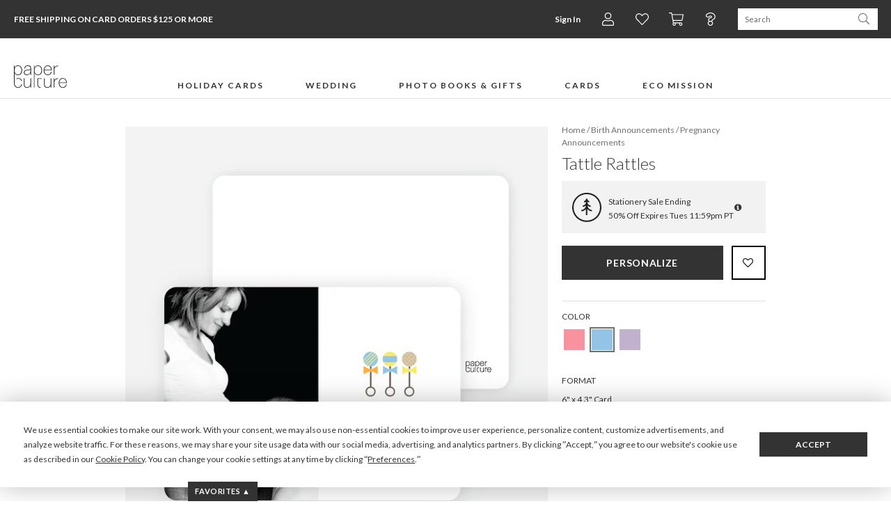

--- FILE ---
content_type: text/html;charset=UTF-8
request_url: https://www.paperculture.com/eco/tattle-rattles-pregnancy-announcement-cards-p-7261.html
body_size: 36203
content:
<!DOCTYPE html>
<html xmlns:fb="http://www.facebook.com/2008/fbml" xmlns:og="http://ogp.me/ns#" lang="en">
<head>
<meta charset="utf-8"/>
<meta name="viewport" content="width=device-width, initial-scale=1.0"/>
<title>Tattle Rattles Pregnancy Announcement Cards | Paper Culture</title>
<meta name="description" content="Chic, photo pregnancy announcements from award winning eco-designer, Paper Culture."/>
<meta name="keywords" content="rattle, rattles, pregnancy announcements, we are expecting announcements, pregnancy cards, we're expecting, we're having a baby, we are having a baby"/>
<meta property="og:title" content="Tattle Rattles Pregnancy Announcement Cards"/>
<meta property="og:type" content="paperculture:card"/>
<meta property="og:image" content="https://www.paperculture.com/static/products/0/tattle-rattles-pregnancy-announcement-cards.1242B-RT.PR.651.0.jpg"/>
<meta property="og:url" content="https://www.paperculture.com/eco/tattle-rattles-pregnancy-announcement-cards-p-7260.html"/>
<meta property="og:site_name" content="Paper Culture"/>
<meta property="fb:app_id" content="102872049758214"/>
<link rel="canonical" href="https://www.paperculture.com/eco/tattle-rattles-pregnancy-announcement-cards-p-7260.html"/>
<link rel="alternate" type="application/atom+xml" title="Paper Culture: Pregnancy Announcements" href="https://www.paperculture.com/eco/products-c-266.xml"/>
<meta http-equiv="Accept-CH" content="DPR, Viewport-Width, Width" />
  <meta name="theme-color" content="#333333" />
    

  <style >@font-face {
  font-family: 'Lato';
  font-style: italic;
  font-weight: 300;
  font-display: swap;
  src: url(/_p/fonts.gstatic.com/l/font?kit=S6u_w4BMUTPHjxsI9w2PGQ3q5d0HtdR59O3hKamKEH0Cc_0gABwrA-uK6R1A0Kyx_jEL62z2Lv_cLvZ6i0l6adft6_QGJqUWZ34vYeppj8ThLalhr2JfgcmhVG48ekKKYUh4PrFmTG6sGwrzJE98VF8&skey=8107d606b7e3d38e&v=v25) format('woff2');
}
@font-face {
  font-family: 'Lato';
  font-style: italic;
  font-weight: 400;
  font-display: swap;
  src: url(/_p/fonts.gstatic.com/l/font?kit=S6u8w4BMUTPHjxswXiWtFCfatv0UzNd88-jiJKaHE3gFdv49HwEoBuyP6hBP3a-0-TQIlhOLLfrbK_V3hER5bNDo6OkZO6YTYHssbOVkjMDlKZVdk2dYhMqsW2M_f0WPYlVnI7JjS2uvFgX-IEg&skey=51512958f8cff7a8&v=v25) format('woff2');
}
@font-face {
  font-family: 'Lato';
  font-style: italic;
  font-weight: 700;
  font-display: swap;
  src: url(/_p/fonts.gstatic.com/l/font?kit=S6u_w4BMUTPHjxsI5wqPGQ3q5d0HtdR59O3hKamKEH0Cc_0gABwrA-uK6R1A0Kyx_jEL62z2Lv_cLvZ6i0l6adft6_QGJqUWZ34vYeppj8ThLalhr2JfgcmhVG48ekKKYUh4PrFmTG6sGwrzJE98VF8&skey=5334e9c0b67702e2&v=v25) format('woff2');
}
@font-face {
  font-family: 'Lato';
  font-style: normal;
  font-weight: 300;
  font-display: swap;
  src: url(/_p/fonts.gstatic.com/l/font?kit=S6u9w4BMUTPHh7USewqFHi_o34YVz9Z78uvjK6eEEn8Edf8iHgIpAe2M6x9O3q6z-DcJ6RKILP3aKPR4hUd4a9Hr6fYYOKcUYXgtY-RnjcbmKKtekmBZh8ujWmA-eESMY0pmILNkSmiuGQT9Jkp4&skey=91f32e07d083dd3a&v=v25) format('woff2');
}
@font-face {
  font-family: 'Lato';
  font-style: normal;
  font-weight: 400;
  font-display: swap;
  src: url(/_p/fonts.gstatic.com/l/font?kit=S6uyw4BMUTPHvxw6WQevLnzIzP8WytF-8ebsJqSBFXoHaOA_HQcuBO6B5BJN26m2-0p2lBGNK_jZJft1hkJ_btL29usbPaARYnUibudjicLaFJdblWVaisSuWWU5fUeRfFdlJbRhSWWhFAD6&skey=2d58b92a99e1c086&v=v25) format('woff2');
}
@font-face {
  font-family: 'Lato';
  font-style: normal;
  font-weight: 700;
  font-display: swap;
  src: url(/_p/fonts.gstatic.com/l/font?kit=S6u9w4BMUTPHh6UVewqFHi_o34YVz9Z78uvjK6eEEn8Edf8iHgIpAe2M6x9O3q6z-DcJ6RKILP3aKPR4hUd4a9Hr6fYYOKcUYXgtY-RnjcbmKKtekmBZh8ujWmA-eESMY0pmILNkSmiuGQT9Jkp4&skey=3480a19627739c0d&v=v25) format('woff2');
}
@font-face {
  font-family: 'Lato';
  font-style: normal;
  font-weight: 900;
  font-display: swap;
  src: url(/_p/fonts.gstatic.com/l/font?kit=S6u9w4BMUTPHh50XewqFHi_o34YVz9Z78uvjK6eEEn8Edf8iHgIpAe2M6x9O3q6z-DcJ6RKILP3aKPR4hUd4a9Hr6fYYOKcUYXgtY-RnjcbmKKtekmBZh8ujWmA-eESMY0pmILNkSmiuGQT9Jkp4&skey=d01acf708cb3b73b&v=v25) format('woff2');
}
@font-face {
  font-family: 'Nanum Myeongjo';
  font-style: normal;
  font-weight: 400;
  font-display: swap;
  src: url(/_p/fonts.gstatic.com/l/font?kit=9Btx3DZF0dXLMZlywRbVRNhxy1LueHI8j8b_xZMPUCGvSnqOPE-Sc0UQ35-KEkhs02CXEeMknrUSq99ihgTUDZYrFl4N7-x-5sW9WzA2Qsj1Wqd0D8161HBjcF2vOF5vH-xGS0NlhGUoAp02B7ptq-r1ttSDjw&skey=c8f5ea5084209dd&v=v31) format('woff2');
}
@font-face {
  font-family: 'Nanum Myeongjo';
  font-style: normal;
  font-weight: 700;
  font-display: swap;
  src: url(/_p/fonts.gstatic.com/l/font?kit=9Bty3DZF0dXLMZlywRbVRNhxy2pXV1Axpfas5YB2UySoT3mDM0KRdkIV3IKVD0tp1GWUHOwpnbAVrtwf-XnXCJEuFVMC4u974cC-Ri8rQc3yX6R5AMB50HRnTGGTPVlqHOFJRkBgg2ArH4IrBL9qrun4udmHiPEmXQ&skey=40a011740daa4120&v=v31) format('woff2');
}
@font-face {
  font-family: 'Open Sans Condensed';
  font-style: normal;
  font-weight: 300;
  font-display: swap;
  src: url(/_p/fonts.gstatic.com/l/font?kit=z7NFdQDnbTkabZAIOl9il_O6KJj73e7Ff1GhPufGQJWQ4lExavxO7a3najsQ8FVBe9NBBmJLyTRECQPhPtYwE07LtU4rRVMK7cI_hwwBK8c-wRe-Cr4ATzSnINbn0onEC6H1HcV57XwYkhuVhXBBGfcBhi7DATVP_sS6gxkX&skey=2f86f64984be1bbf&v=v24) format('woff2');
}
</style>

  <style>
    @font-face {
  font-family: 'fontello';
  src: url('/assets/fontello-06b982386bf73a91cf7bfd8385255e07cc6bfff28f9d57d419ad6f20df7a009f.eot');
  src: url('/assets/fontello-06b982386bf73a91cf7bfd8385255e07cc6bfff28f9d57d419ad6f20df7a009f.eot#iefix') format('embedded-opentype'),
  url('/assets/fontello-0f9b5b6a1ccdda64fa159f6ebc0886beb95ee3adee936744da36d264205c1237.woff2') format('woff2'),
  url('/assets/fontello-4515df80ee319e08b92371810433c265f98c17d6244283900d7378ca8beffde0.woff') format('woff'),
  url('/assets/fontello-4b53edd4b408b1a1e54baf17dff1d61c37599ebe7544ec88da285d92f0f3fb07.ttf') format('truetype'),
  url('/assets/fontello-47c9d0538da651bd2c8c38596dc75e1215a284c4653e0917758693121f8b5121.svg#fontello') format('svg');
  font-weight: normal;
  font-style: normal;
}

  </style>

  <link rel="stylesheet" href="/assets/application-b3afd22cb5e4457fa7b03e36b1d151f14650efb275f7451047918c114678deb9.css" />
  <link rel="apple-touch-icon" href="/static/apple-touch-icon-180x180.png" />
  
<link rel="prefetch" href="/api/v2/items/7261"/>
<script>(()=>{"use strict";var e={63379:(e,t,r)=>{r.d(t,{D:()=>i,l:()=>n});r(64979);const n=e=>btoa(e).replace(/\+/g,"-").replace(/\//g,"_").replace(/=+$/,""),i=e=>{const t=e.replace(/-/g,"+").replace(/_/g,"/");return atob(t)}},12420:(e,t,r)=>{r.d(t,{J:()=>f,T:()=>d});var n=r(63379);r(98992),r(3949);const i=e=>Math.round(Math.min(Math.max(100/e,30),75));var o=r(29646);const a=/(^\/(?:api\/v\d|eco))(\/.*?)(?:\?(.*))?$/,c=window.location.hostname.split(".")[0],s=e=>/\.(jpg|png|svg)$/.test(e.split("?")[0]),u=/\/\/storage\.googleapis\.com(?=\/pc-eng-[a-z]+-storage(-dev)?\/)/,f=e=>{if(e.includes(".imgix.net/"))return e;if(e.startsWith("/alc/"))return`//pc-alc.imgix.net${e}`;if(u.test(e))return e.replace(u,"//paperculture-image.imgix.net");if(e.includes("//storage.googleapis.com/storage.paperculture.com"))return e.replace("//storage.googleapis.com/storage.paperculture.com","//pc-storage.imgix.net");if(e.startsWith("/")){const t=a.exec(e);if(t&&s(e)){const[,e,r,i]=t,o=i?`/q-${(0,n.l)(i)}`:"";return`//paperculture-image.imgix.net/${c}${e}${o}${r}`}return`//paperculture.imgix.net${e}`}throw new Error(`baseSrc cannot be converted to an imgix URL: ${e}`)},l={auto:"format,compress",fit:"max",ch:"Width,DPR"},d=({baseSrc:e,dpr:t,width:r,height:n,fit:a})=>{if("null"==e)return"data:,";const c=Math.round(10*t)/10;return(0,o.LS)(f(e),{...l,q:i(c),...1!=c&&{dpr:c},w:r,...n&&{h:n},...a&&{fit:a}})}},57101:(e,t,r)=>{r(98992),r(81454),window.Promise&&!Promise.allSettled&&(Promise.allSettled=e=>Promise.all(e.map((e=>Promise.resolve(e).then((e=>({status:"fulfilled",value:e}))).catch((e=>({status:"rejected",reason:e})))))))},29646:(e,t,r)=>{r.d(t,{LS:()=>o,_S:()=>n,di:()=>a,lF:()=>i});r(14603),r(47566),r(98721);const n=function(e){const t=/\+/g,r=/([^&=]+)=?([^&]*)/g,n=e=>decodeURIComponent(e.replace(t," ")),i=e||window.location.search.substring(1),o={};let a;while(a=r.exec(i))o[n(a[1])]=n(a[2]);return o},i=()=>n(window.location.hash.substring(1)),o=(e,t)=>{const[r,n]=e.split("?"),i=new URLSearchParams(n);for(const[a,c]of Object.entries(t))i.set(a,String(c));const o=i.toString();return o?`${r}?${o}`:r},a=()=>{const e=document.referrer;if(!e)return!1;try{const t=new URL(e),r=new URL(window.location.href);if(t.hostname===r.hostname)return!1;const n=/^https?:\/\/([-a-zA-Z0-9]+\.)?paperculture\.com/,i=n.test(e);return!i}catch(t){return!1}}},79306:(e,t,r)=>{var n=r(94901),i=r(16823),o=TypeError;e.exports=function(e){if(n(e))return e;throw new o(i(e)+" is not a function")}},73506:(e,t,r)=>{var n=r(13925),i=String,o=TypeError;e.exports=function(e){if(n(e))return e;throw new o("Can't set "+i(e)+" as a prototype")}},97080:(e,t,r)=>{var n=r(94402).has;e.exports=function(e){return n(e),e}},90679:(e,t,r)=>{var n=r(1625),i=TypeError;e.exports=function(e,t){if(n(t,e))return e;throw new i("Incorrect invocation")}},28551:(e,t,r)=>{var n=r(20034),i=String,o=TypeError;e.exports=function(e){if(n(e))return e;throw new o(i(e)+" is not an object")}},19617:(e,t,r)=>{var n=r(25397),i=r(35610),o=r(26198),a=function(e){return function(t,r,a){var c,s=n(t),u=o(s),f=i(a,u);if(e&&r!==r){while(u>f)if(c=s[f++],c!==c)return!0}else for(;u>f;f++)if((e||f in s)&&s[f]===r)return e||f||0;return!e&&-1}};e.exports={includes:a(!0),indexOf:a(!1)}},96319:(e,t,r)=>{var n=r(28551),i=r(9539);e.exports=function(e,t,r,o){try{return o?t(n(r)[0],r[1]):t(r)}catch(a){i(e,"throw",a)}}},44576:(e,t,r)=>{var n=r(79504),i=n({}.toString),o=n("".slice);e.exports=function(e){return o(i(e),8,-1)}},36955:(e,t,r)=>{var n=r(92140),i=r(94901),o=r(44576),a=r(78227),c=a("toStringTag"),s=Object,u="Arguments"===o(function(){return arguments}()),f=function(e,t){try{return e[t]}catch(r){}};e.exports=n?o:function(e){var t,r,n;return void 0===e?"Undefined":null===e?"Null":"string"==typeof(r=f(t=s(e),c))?r:u?o(t):"Object"===(n=o(t))&&i(t.callee)?"Arguments":n}},77740:(e,t,r)=>{var n=r(39297),i=r(35031),o=r(77347),a=r(24913);e.exports=function(e,t,r){for(var c=i(t),s=a.f,u=o.f,f=0;f<c.length;f++){var l=c[f];n(e,l)||r&&n(r,l)||s(e,l,u(t,l))}}},12211:(e,t,r)=>{var n=r(79039);e.exports=!n((function(){function e(){}return e.prototype.constructor=null,Object.getPrototypeOf(new e)!==e.prototype}))},62529:e=>{e.exports=function(e,t){return{value:e,done:t}}},66699:(e,t,r)=>{var n=r(43724),i=r(24913),o=r(6980);e.exports=n?function(e,t,r){return i.f(e,t,o(1,r))}:function(e,t,r){return e[t]=r,e}},6980:e=>{e.exports=function(e,t){return{enumerable:!(1&e),configurable:!(2&e),writable:!(4&e),value:t}}},97040:(e,t,r)=>{var n=r(56969),i=r(24913),o=r(6980);e.exports=function(e,t,r){var a=n(t);a in e?i.f(e,a,o(0,r)):e[a]=r}},62106:(e,t,r)=>{var n=r(50283),i=r(24913);e.exports=function(e,t,r){return r.get&&n(r.get,t,{getter:!0}),r.set&&n(r.set,t,{setter:!0}),i.f(e,t,r)}},36840:(e,t,r)=>{var n=r(94901),i=r(24913),o=r(50283),a=r(39433);e.exports=function(e,t,r,c){c||(c={});var s=c.enumerable,u=void 0!==c.name?c.name:t;if(n(r)&&o(r,u,c),c.global)s?e[t]=r:a(t,r);else{try{c.unsafe?e[t]&&(s=!0):delete e[t]}catch(f){}s?e[t]=r:i.f(e,t,{value:r,enumerable:!1,configurable:!c.nonConfigurable,writable:!c.nonWritable})}return e}},56279:(e,t,r)=>{var n=r(36840);e.exports=function(e,t,r){for(var i in t)n(e,i,t[i],r);return e}},39433:(e,t,r)=>{var n=r(24475),i=Object.defineProperty;e.exports=function(e,t){try{i(n,e,{value:t,configurable:!0,writable:!0})}catch(r){n[e]=t}return t}},43724:(e,t,r)=>{var n=r(79039);e.exports=!n((function(){return 7!==Object.defineProperty({},1,{get:function(){return 7}})[1]}))},4055:(e,t,r)=>{var n=r(24475),i=r(20034),o=n.document,a=i(o)&&i(o.createElement);e.exports=function(e){return a?o.createElement(e):{}}},55002:e=>{e.exports={IndexSizeError:{s:"INDEX_SIZE_ERR",c:1,m:1},DOMStringSizeError:{s:"DOMSTRING_SIZE_ERR",c:2,m:0},HierarchyRequestError:{s:"HIERARCHY_REQUEST_ERR",c:3,m:1},WrongDocumentError:{s:"WRONG_DOCUMENT_ERR",c:4,m:1},InvalidCharacterError:{s:"INVALID_CHARACTER_ERR",c:5,m:1},NoDataAllowedError:{s:"NO_DATA_ALLOWED_ERR",c:6,m:0},NoModificationAllowedError:{s:"NO_MODIFICATION_ALLOWED_ERR",c:7,m:1},NotFoundError:{s:"NOT_FOUND_ERR",c:8,m:1},NotSupportedError:{s:"NOT_SUPPORTED_ERR",c:9,m:1},InUseAttributeError:{s:"INUSE_ATTRIBUTE_ERR",c:10,m:1},InvalidStateError:{s:"INVALID_STATE_ERR",c:11,m:1},SyntaxError:{s:"SYNTAX_ERR",c:12,m:1},InvalidModificationError:{s:"INVALID_MODIFICATION_ERR",c:13,m:1},NamespaceError:{s:"NAMESPACE_ERR",c:14,m:1},InvalidAccessError:{s:"INVALID_ACCESS_ERR",c:15,m:1},ValidationError:{s:"VALIDATION_ERR",c:16,m:0},TypeMismatchError:{s:"TYPE_MISMATCH_ERR",c:17,m:1},SecurityError:{s:"SECURITY_ERR",c:18,m:1},NetworkError:{s:"NETWORK_ERR",c:19,m:1},AbortError:{s:"ABORT_ERR",c:20,m:1},URLMismatchError:{s:"URL_MISMATCH_ERR",c:21,m:1},QuotaExceededError:{s:"QUOTA_EXCEEDED_ERR",c:22,m:1},TimeoutError:{s:"TIMEOUT_ERR",c:23,m:1},InvalidNodeTypeError:{s:"INVALID_NODE_TYPE_ERR",c:24,m:1},DataCloneError:{s:"DATA_CLONE_ERR",c:25,m:1}}},79392:e=>{e.exports="undefined"!=typeof navigator&&String(navigator.userAgent)||""},77388:(e,t,r)=>{var n,i,o=r(24475),a=r(79392),c=o.process,s=o.Deno,u=c&&c.versions||s&&s.version,f=u&&u.v8;f&&(n=f.split("."),i=n[0]>0&&n[0]<4?1:+(n[0]+n[1])),!i&&a&&(n=a.match(/Edge\/(\d+)/),(!n||n[1]>=74)&&(n=a.match(/Chrome\/(\d+)/),n&&(i=+n[1]))),e.exports=i},88727:e=>{e.exports=["constructor","hasOwnProperty","isPrototypeOf","propertyIsEnumerable","toLocaleString","toString","valueOf"]},16193:(e,t,r)=>{var n=r(79504),i=Error,o=n("".replace),a=function(e){return String(new i(e).stack)}("zxcasd"),c=/\n\s*at [^:]*:[^\n]*/,s=c.test(a);e.exports=function(e,t){if(s&&"string"==typeof e&&!i.prepareStackTrace)while(t--)e=o(e,c,"");return e}},46518:(e,t,r)=>{var n=r(24475),i=r(77347).f,o=r(66699),a=r(36840),c=r(39433),s=r(77740),u=r(92796);e.exports=function(e,t){var r,f,l,d,p,h,b=e.target,g=e.global,v=e.stat;if(f=g?n:v?n[b]||c(b,{}):(n[b]||{}).prototype,f)for(l in t){if(p=t[l],e.dontCallGetSet?(h=i(f,l),d=h&&h.value):d=f[l],r=u(g?l:b+(v?".":"#")+l,e.forced),!r&&void 0!==d){if(typeof p==typeof d)continue;s(p,d)}(e.sham||d&&d.sham)&&o(p,"sham",!0),a(f,l,p,e)}}},79039:e=>{e.exports=function(e){try{return!!e()}catch(t){return!0}}},76080:(e,t,r)=>{var n=r(27476),i=r(79306),o=r(40616),a=n(n.bind);e.exports=function(e,t){return i(e),void 0===t?e:o?a(e,t):function(){return e.apply(t,arguments)}}},40616:(e,t,r)=>{var n=r(79039);e.exports=!n((function(){var e=function(){}.bind();return"function"!=typeof e||e.hasOwnProperty("prototype")}))},69565:(e,t,r)=>{var n=r(40616),i=Function.prototype.call;e.exports=n?i.bind(i):function(){return i.apply(i,arguments)}},10350:(e,t,r)=>{var n=r(43724),i=r(39297),o=Function.prototype,a=n&&Object.getOwnPropertyDescriptor,c=i(o,"name"),s=c&&"something"===function(){}.name,u=c&&(!n||n&&a(o,"name").configurable);e.exports={EXISTS:c,PROPER:s,CONFIGURABLE:u}},46706:(e,t,r)=>{var n=r(79504),i=r(79306);e.exports=function(e,t,r){try{return n(i(Object.getOwnPropertyDescriptor(e,t)[r]))}catch(o){}}},27476:(e,t,r)=>{var n=r(44576),i=r(79504);e.exports=function(e){if("Function"===n(e))return i(e)}},79504:(e,t,r)=>{var n=r(40616),i=Function.prototype,o=i.call,a=n&&i.bind.bind(o,o);e.exports=n?a:function(e){return function(){return o.apply(e,arguments)}}},97751:(e,t,r)=>{var n=r(24475),i=r(94901),o=function(e){return i(e)?e:void 0};e.exports=function(e,t){return arguments.length<2?o(n[e]):n[e]&&n[e][t]}},1767:e=>{e.exports=function(e){return{iterator:e,next:e.next,done:!1}}},50851:(e,t,r)=>{var n=r(36955),i=r(55966),o=r(64117),a=r(26269),c=r(78227),s=c("iterator");e.exports=function(e){if(!o(e))return i(e,s)||i(e,"@@iterator")||a[n(e)]}},70081:(e,t,r)=>{var n=r(69565),i=r(79306),o=r(28551),a=r(16823),c=r(50851),s=TypeError;e.exports=function(e,t){var r=arguments.length<2?c(e):t;if(i(r))return o(n(r,e));throw new s(a(e)+" is not iterable")}},55966:(e,t,r)=>{var n=r(79306),i=r(64117);e.exports=function(e,t){var r=e[t];return i(r)?void 0:n(r)}},83789:(e,t,r)=>{var n=r(79306),i=r(28551),o=r(69565),a=r(91291),c=r(1767),s="Invalid size",u=RangeError,f=TypeError,l=Math.max,d=function(e,t){this.set=e,this.size=l(t,0),this.has=n(e.has),this.keys=n(e.keys)};d.prototype={getIterator:function(){return c(i(o(this.keys,this.set)))},includes:function(e){return o(this.has,this.set,e)}},e.exports=function(e){i(e);var t=+e.size;if(t!==t)throw new f(s);var r=a(t);if(r<0)throw new u(s);return new d(e,r)}},24475:function(e,t,r){var n=function(e){return e&&e.Math===Math&&e};e.exports=n("object"==typeof globalThis&&globalThis)||n("object"==typeof window&&window)||n("object"==typeof self&&self)||n("object"==typeof r.g&&r.g)||n("object"==typeof this&&this)||function(){return this}()||Function("return this")()},39297:(e,t,r)=>{var n=r(79504),i=r(48981),o=n({}.hasOwnProperty);e.exports=Object.hasOwn||function(e,t){return o(i(e),t)}},30421:e=>{e.exports={}},20397:(e,t,r)=>{var n=r(97751);e.exports=n("document","documentElement")},35917:(e,t,r)=>{var n=r(43724),i=r(79039),o=r(4055);e.exports=!n&&!i((function(){return 7!==Object.defineProperty(o("div"),"a",{get:function(){return 7}}).a}))},47055:(e,t,r)=>{var n=r(79504),i=r(79039),o=r(44576),a=Object,c=n("".split);e.exports=i((function(){return!a("z").propertyIsEnumerable(0)}))?function(e){return"String"===o(e)?c(e,""):a(e)}:a},23167:(e,t,r)=>{var n=r(94901),i=r(20034),o=r(52967);e.exports=function(e,t,r){var a,c;return o&&n(a=t.constructor)&&a!==r&&i(c=a.prototype)&&c!==r.prototype&&o(e,c),e}},33706:(e,t,r)=>{var n=r(79504),i=r(94901),o=r(77629),a=n(Function.toString);i(o.inspectSource)||(o.inspectSource=function(e){return a(e)}),e.exports=o.inspectSource},91181:(e,t,r)=>{var n,i,o,a=r(58622),c=r(24475),s=r(20034),u=r(66699),f=r(39297),l=r(77629),d=r(66119),p=r(30421),h="Object already initialized",b=c.TypeError,g=c.WeakMap,v=function(e){return o(e)?i(e):n(e,{})},m=function(e){return function(t){var r;if(!s(t)||(r=i(t)).type!==e)throw new b("Incompatible receiver, "+e+" required");return r}};if(a||l.state){var y=l.state||(l.state=new g);y.get=y.get,y.has=y.has,y.set=y.set,n=function(e,t){if(y.has(e))throw new b(h);return t.facade=e,y.set(e,t),t},i=function(e){return y.get(e)||{}},o=function(e){return y.has(e)}}else{var w=d("state");p[w]=!0,n=function(e,t){if(f(e,w))throw new b(h);return t.facade=e,u(e,w,t),t},i=function(e){return f(e,w)?e[w]:{}},o=function(e){return f(e,w)}}e.exports={set:n,get:i,has:o,enforce:v,getterFor:m}},44209:(e,t,r)=>{var n=r(78227),i=r(26269),o=n("iterator"),a=Array.prototype;e.exports=function(e){return void 0!==e&&(i.Array===e||a[o]===e)}},94901:e=>{var t="object"==typeof document&&document.all;e.exports="undefined"==typeof t&&void 0!==t?function(e){return"function"==typeof e||e===t}:function(e){return"function"==typeof e}},92796:(e,t,r)=>{var n=r(79039),i=r(94901),o=/#|\.prototype\./,a=function(e,t){var r=s[c(e)];return r===f||r!==u&&(i(t)?n(t):!!t)},c=a.normalize=function(e){return String(e).replace(o,".").toLowerCase()},s=a.data={},u=a.NATIVE="N",f=a.POLYFILL="P";e.exports=a},64117:e=>{e.exports=function(e){return null===e||void 0===e}},20034:(e,t,r)=>{var n=r(94901);e.exports=function(e){return"object"==typeof e?null!==e:n(e)}},13925:(e,t,r)=>{var n=r(20034);e.exports=function(e){return n(e)||null===e}},96395:e=>{e.exports=!1},10757:(e,t,r)=>{var n=r(97751),i=r(94901),o=r(1625),a=r(7040),c=Object;e.exports=a?function(e){return"symbol"==typeof e}:function(e){var t=n("Symbol");return i(t)&&o(t.prototype,c(e))}},40507:(e,t,r)=>{var n=r(69565);e.exports=function(e,t,r){var i,o,a=r?e:e.iterator,c=e.next;while(!(i=n(c,a)).done)if(o=t(i.value),void 0!==o)return o}},72652:(e,t,r)=>{var n=r(76080),i=r(69565),o=r(28551),a=r(16823),c=r(44209),s=r(26198),u=r(1625),f=r(70081),l=r(50851),d=r(9539),p=TypeError,h=function(e,t){this.stopped=e,this.result=t},b=h.prototype;e.exports=function(e,t,r){var g,v,m,y,w,x,S,E=r&&r.that,O=!(!r||!r.AS_ENTRIES),A=!(!r||!r.IS_RECORD),R=!(!r||!r.IS_ITERATOR),I=!(!r||!r.INTERRUPTED),_=n(t,E),T=function(e){return g&&d(g,"normal",e),new h(!0,e)},j=function(e){return O?(o(e),I?_(e[0],e[1],T):_(e[0],e[1])):I?_(e,T):_(e)};if(A)g=e.iterator;else if(R)g=e;else{if(v=l(e),!v)throw new p(a(e)+" is not iterable");if(c(v)){for(m=0,y=s(e);y>m;m++)if(w=j(e[m]),w&&u(b,w))return w;return new h(!1)}g=f(e,v)}x=A?e.next:g.next;while(!(S=i(x,g)).done){try{w=j(S.value)}catch(C){d(g,"throw",C)}if("object"==typeof w&&w&&u(b,w))return w}return new h(!1)}},9539:(e,t,r)=>{var n=r(69565),i=r(28551),o=r(55966);e.exports=function(e,t,r){var a,c;i(e);try{if(a=o(e,"return"),!a){if("throw"===t)throw r;return r}a=n(a,e)}catch(s){c=!0,a=s}if("throw"===t)throw r;if(c)throw a;return i(a),r}},19462:(e,t,r)=>{var n=r(69565),i=r(2360),o=r(66699),a=r(56279),c=r(78227),s=r(91181),u=r(55966),f=r(57657).IteratorPrototype,l=r(62529),d=r(9539),p=c("toStringTag"),h="IteratorHelper",b="WrapForValidIterator",g=s.set,v=function(e){var t=s.getterFor(e?b:h);return a(i(f),{next:function(){var r=t(this);if(e)return r.nextHandler();try{var n=r.done?void 0:r.nextHandler();return l(n,r.done)}catch(i){throw r.done=!0,i}},return:function(){var r=t(this),i=r.iterator;if(r.done=!0,e){var o=u(i,"return");return o?n(o,i):l(void 0,!0)}if(r.inner)try{d(r.inner.iterator,"normal")}catch(a){return d(i,"throw",a)}return d(i,"normal"),l(void 0,!0)}})},m=v(!0),y=v(!1);o(y,p,"Iterator Helper"),e.exports=function(e,t){var r=function(r,n){n?(n.iterator=r.iterator,n.next=r.next):n=r,n.type=t?b:h,n.nextHandler=e,n.counter=0,n.done=!1,g(this,n)};return r.prototype=t?m:y,r}},20713:(e,t,r)=>{var n=r(69565),i=r(79306),o=r(28551),a=r(1767),c=r(19462),s=r(96319),u=c((function(){var e=this.iterator,t=o(n(this.next,e)),r=this.done=!!t.done;if(!r)return s(e,this.mapper,[t.value,this.counter++],!0)}));e.exports=function(e){return o(this),i(e),new u(a(this),{mapper:e})}},57657:(e,t,r)=>{var n,i,o,a=r(79039),c=r(94901),s=r(20034),u=r(2360),f=r(42787),l=r(36840),d=r(78227),p=r(96395),h=d("iterator"),b=!1;[].keys&&(o=[].keys(),"next"in o?(i=f(f(o)),i!==Object.prototype&&(n=i)):b=!0);var g=!s(n)||a((function(){var e={};return n[h].call(e)!==e}));g?n={}:p&&(n=u(n)),c(n[h])||l(n,h,(function(){return this})),e.exports={IteratorPrototype:n,BUGGY_SAFARI_ITERATORS:b}},26269:e=>{e.exports={}},26198:(e,t,r)=>{var n=r(18014);e.exports=function(e){return n(e.length)}},50283:(e,t,r)=>{var n=r(79504),i=r(79039),o=r(94901),a=r(39297),c=r(43724),s=r(10350).CONFIGURABLE,u=r(33706),f=r(91181),l=f.enforce,d=f.get,p=String,h=Object.defineProperty,b=n("".slice),g=n("".replace),v=n([].join),m=c&&!i((function(){return 8!==h((function(){}),"length",{value:8}).length})),y=String(String).split("String"),w=e.exports=function(e,t,r){"Symbol("===b(p(t),0,7)&&(t="["+g(p(t),/^Symbol\(([^)]*)\)/,"$1")+"]"),r&&r.getter&&(t="get "+t),r&&r.setter&&(t="set "+t),(!a(e,"name")||s&&e.name!==t)&&(c?h(e,"name",{value:t,configurable:!0}):e.name=t),m&&r&&a(r,"arity")&&e.length!==r.arity&&h(e,"length",{value:r.arity});try{r&&a(r,"constructor")&&r.constructor?c&&h(e,"prototype",{writable:!1}):e.prototype&&(e.prototype=void 0)}catch(i){}var n=l(e);return a(n,"source")||(n.source=v(y,"string"==typeof t?t:"")),e};Function.prototype.toString=w((function(){return o(this)&&d(this).source||u(this)}),"toString")},80741:e=>{var t=Math.ceil,r=Math.floor;e.exports=Math.trunc||function(e){var n=+e;return(n>0?r:t)(n)}},32603:(e,t,r)=>{var n=r(655);e.exports=function(e,t){return void 0===e?arguments.length<2?"":t:n(e)}},2360:(e,t,r)=>{var n,i=r(28551),o=r(96801),a=r(88727),c=r(30421),s=r(20397),u=r(4055),f=r(66119),l=">",d="<",p="prototype",h="script",b=f("IE_PROTO"),g=function(){},v=function(e){return d+h+l+e+d+"/"+h+l},m=function(e){e.write(v("")),e.close();var t=e.parentWindow.Object;return e=null,t},y=function(){var e,t=u("iframe"),r="java"+h+":";return t.style.display="none",s.appendChild(t),t.src=String(r),e=t.contentWindow.document,e.open(),e.write(v("document.F=Object")),e.close(),e.F},w=function(){try{n=new ActiveXObject("htmlfile")}catch(t){}w="undefined"!=typeof document?document.domain&&n?m(n):y():m(n);var e=a.length;while(e--)delete w[p][a[e]];return w()};c[b]=!0,e.exports=Object.create||function(e,t){var r;return null!==e?(g[p]=i(e),r=new g,g[p]=null,r[b]=e):r=w(),void 0===t?r:o.f(r,t)}},96801:(e,t,r)=>{var n=r(43724),i=r(48686),o=r(24913),a=r(28551),c=r(25397),s=r(71072);t.f=n&&!i?Object.defineProperties:function(e,t){a(e);var r,n=c(t),i=s(t),u=i.length,f=0;while(u>f)o.f(e,r=i[f++],n[r]);return e}},24913:(e,t,r)=>{var n=r(43724),i=r(35917),o=r(48686),a=r(28551),c=r(56969),s=TypeError,u=Object.defineProperty,f=Object.getOwnPropertyDescriptor,l="enumerable",d="configurable",p="writable";t.f=n?o?function(e,t,r){if(a(e),t=c(t),a(r),"function"===typeof e&&"prototype"===t&&"value"in r&&p in r&&!r[p]){var n=f(e,t);n&&n[p]&&(e[t]=r.value,r={configurable:d in r?r[d]:n[d],enumerable:l in r?r[l]:n[l],writable:!1})}return u(e,t,r)}:u:function(e,t,r){if(a(e),t=c(t),a(r),i)try{return u(e,t,r)}catch(n){}if("get"in r||"set"in r)throw new s("Accessors not supported");return"value"in r&&(e[t]=r.value),e}},77347:(e,t,r)=>{var n=r(43724),i=r(69565),o=r(48773),a=r(6980),c=r(25397),s=r(56969),u=r(39297),f=r(35917),l=Object.getOwnPropertyDescriptor;t.f=n?l:function(e,t){if(e=c(e),t=s(t),f)try{return l(e,t)}catch(r){}if(u(e,t))return a(!i(o.f,e,t),e[t])}},38480:(e,t,r)=>{var n=r(61828),i=r(88727),o=i.concat("length","prototype");t.f=Object.getOwnPropertyNames||function(e){return n(e,o)}},33717:(e,t)=>{t.f=Object.getOwnPropertySymbols},42787:(e,t,r)=>{var n=r(39297),i=r(94901),o=r(48981),a=r(66119),c=r(12211),s=a("IE_PROTO"),u=Object,f=u.prototype;e.exports=c?u.getPrototypeOf:function(e){var t=o(e);if(n(t,s))return t[s];var r=t.constructor;return i(r)&&t instanceof r?r.prototype:t instanceof u?f:null}},1625:(e,t,r)=>{var n=r(79504);e.exports=n({}.isPrototypeOf)},61828:(e,t,r)=>{var n=r(79504),i=r(39297),o=r(25397),a=r(19617).indexOf,c=r(30421),s=n([].push);e.exports=function(e,t){var r,n=o(e),u=0,f=[];for(r in n)!i(c,r)&&i(n,r)&&s(f,r);while(t.length>u)i(n,r=t[u++])&&(~a(f,r)||s(f,r));return f}},71072:(e,t,r)=>{var n=r(61828),i=r(88727);e.exports=Object.keys||function(e){return n(e,i)}},48773:(e,t)=>{var r={}.propertyIsEnumerable,n=Object.getOwnPropertyDescriptor,i=n&&!r.call({1:2},1);t.f=i?function(e){var t=n(this,e);return!!t&&t.enumerable}:r},52967:(e,t,r)=>{var n=r(46706),i=r(28551),o=r(73506);e.exports=Object.setPrototypeOf||("__proto__"in{}?function(){var e,t=!1,r={};try{e=n(Object.prototype,"__proto__","set"),e(r,[]),t=r instanceof Array}catch(a){}return function(r,n){return i(r),o(n),t?e(r,n):r.__proto__=n,r}}():void 0)},84270:(e,t,r)=>{var n=r(69565),i=r(94901),o=r(20034),a=TypeError;e.exports=function(e,t){var r,c;if("string"===t&&i(r=e.toString)&&!o(c=n(r,e)))return c;if(i(r=e.valueOf)&&!o(c=n(r,e)))return c;if("string"!==t&&i(r=e.toString)&&!o(c=n(r,e)))return c;throw new a("Can't convert object to primitive value")}},35031:(e,t,r)=>{var n=r(97751),i=r(79504),o=r(38480),a=r(33717),c=r(28551),s=i([].concat);e.exports=n("Reflect","ownKeys")||function(e){var t=o.f(c(e)),r=a.f;return r?s(t,r(e)):t}},67750:(e,t,r)=>{var n=r(64117),i=TypeError;e.exports=function(e){if(n(e))throw new i("Can't call method on "+e);return e}},89286:(e,t,r)=>{var n=r(94402),i=r(38469),o=n.Set,a=n.add;e.exports=function(e){var t=new o;return i(e,(function(e){a(t,e)})),t}},83440:(e,t,r)=>{var n=r(97080),i=r(94402),o=r(89286),a=r(25170),c=r(83789),s=r(38469),u=r(40507),f=i.has,l=i.remove;e.exports=function(e){var t=n(this),r=c(e),i=o(t);return a(t)<=r.size?s(t,(function(e){r.includes(e)&&l(i,e)})):u(r.getIterator(),(function(e){f(t,e)&&l(i,e)})),i}},94402:(e,t,r)=>{var n=r(79504),i=Set.prototype;e.exports={Set,add:n(i.add),has:n(i.has),remove:n(i["delete"]),proto:i}},68750:(e,t,r)=>{var n=r(97080),i=r(94402),o=r(25170),a=r(83789),c=r(38469),s=r(40507),u=i.Set,f=i.add,l=i.has;e.exports=function(e){var t=n(this),r=a(e),i=new u;return o(t)>r.size?s(r.getIterator(),(function(e){l(t,e)&&f(i,e)})):c(t,(function(e){r.includes(e)&&f(i,e)})),i}},64449:(e,t,r)=>{var n=r(97080),i=r(94402).has,o=r(25170),a=r(83789),c=r(38469),s=r(40507),u=r(9539);e.exports=function(e){var t=n(this),r=a(e);if(o(t)<=r.size)return!1!==c(t,(function(e){if(r.includes(e))return!1}),!0);var f=r.getIterator();return!1!==s(f,(function(e){if(i(t,e))return u(f,"normal",!1)}))}},53838:(e,t,r)=>{var n=r(97080),i=r(25170),o=r(38469),a=r(83789);e.exports=function(e){var t=n(this),r=a(e);return!(i(t)>r.size)&&!1!==o(t,(function(e){if(!r.includes(e))return!1}),!0)}},28527:(e,t,r)=>{var n=r(97080),i=r(94402).has,o=r(25170),a=r(83789),c=r(40507),s=r(9539);e.exports=function(e){var t=n(this),r=a(e);if(o(t)<r.size)return!1;var u=r.getIterator();return!1!==c(u,(function(e){if(!i(t,e))return s(u,"normal",!1)}))}},38469:(e,t,r)=>{var n=r(79504),i=r(40507),o=r(94402),a=o.Set,c=o.proto,s=n(c.forEach),u=n(c.keys),f=u(new a).next;e.exports=function(e,t,r){return r?i({iterator:u(e),next:f},t):s(e,t)}},84916:(e,t,r)=>{var n=r(97751),i=function(e){return{size:e,has:function(){return!1},keys:function(){return{next:function(){return{done:!0}}}}}};e.exports=function(e){var t=n("Set");try{(new t)[e](i(0));try{return(new t)[e](i(-1)),!1}catch(r){return!0}}catch(o){return!1}}},25170:(e,t,r)=>{var n=r(46706),i=r(94402);e.exports=n(i.proto,"size","get")||function(e){return e.size}},83650:(e,t,r)=>{var n=r(97080),i=r(94402),o=r(89286),a=r(83789),c=r(40507),s=i.add,u=i.has,f=i.remove;e.exports=function(e){var t=n(this),r=a(e).getIterator(),i=o(t);return c(r,(function(e){u(t,e)?f(i,e):s(i,e)})),i}},44204:(e,t,r)=>{var n=r(97080),i=r(94402).add,o=r(89286),a=r(83789),c=r(40507);e.exports=function(e){var t=n(this),r=a(e).getIterator(),s=o(t);return c(r,(function(e){i(s,e)})),s}},66119:(e,t,r)=>{var n=r(25745),i=r(33392),o=n("keys");e.exports=function(e){return o[e]||(o[e]=i(e))}},77629:(e,t,r)=>{var n=r(24475),i=r(39433),o="__core-js_shared__",a=n[o]||i(o,{});e.exports=a},25745:(e,t,r)=>{var n=r(96395),i=r(77629);(e.exports=function(e,t){return i[e]||(i[e]=void 0!==t?t:{})})("versions",[]).push({version:"3.35.0",mode:n?"pure":"global",copyright:"© 2014-2023 Denis Pushkarev (zloirock.ru)",license:"https://github.com/zloirock/core-js/blob/v3.35.0/LICENSE",source:"https://github.com/zloirock/core-js"})},4495:(e,t,r)=>{var n=r(77388),i=r(79039),o=r(24475),a=o.String;e.exports=!!Object.getOwnPropertySymbols&&!i((function(){var e=Symbol("symbol detection");return!a(e)||!(Object(e)instanceof Symbol)||!Symbol.sham&&n&&n<41}))},35610:(e,t,r)=>{var n=r(91291),i=Math.max,o=Math.min;e.exports=function(e,t){var r=n(e);return r<0?i(r+t,0):o(r,t)}},25397:(e,t,r)=>{var n=r(47055),i=r(67750);e.exports=function(e){return n(i(e))}},91291:(e,t,r)=>{var n=r(80741);e.exports=function(e){var t=+e;return t!==t||0===t?0:n(t)}},18014:(e,t,r)=>{var n=r(91291),i=Math.min;e.exports=function(e){return e>0?i(n(e),9007199254740991):0}},48981:(e,t,r)=>{var n=r(67750),i=Object;e.exports=function(e){return i(n(e))}},72777:(e,t,r)=>{var n=r(69565),i=r(20034),o=r(10757),a=r(55966),c=r(84270),s=r(78227),u=TypeError,f=s("toPrimitive");e.exports=function(e,t){if(!i(e)||o(e))return e;var r,s=a(e,f);if(s){if(void 0===t&&(t="default"),r=n(s,e,t),!i(r)||o(r))return r;throw new u("Can't convert object to primitive value")}return void 0===t&&(t="number"),c(e,t)}},56969:(e,t,r)=>{var n=r(72777),i=r(10757);e.exports=function(e){var t=n(e,"string");return i(t)?t:t+""}},92140:(e,t,r)=>{var n=r(78227),i=n("toStringTag"),o={};o[i]="z",e.exports="[object z]"===String(o)},655:(e,t,r)=>{var n=r(36955),i=String;e.exports=function(e){if("Symbol"===n(e))throw new TypeError("Cannot convert a Symbol value to a string");return i(e)}},16823:e=>{var t=String;e.exports=function(e){try{return t(e)}catch(r){return"Object"}}},33392:(e,t,r)=>{var n=r(79504),i=0,o=Math.random(),a=n(1..toString);e.exports=function(e){return"Symbol("+(void 0===e?"":e)+")_"+a(++i+o,36)}},7040:(e,t,r)=>{var n=r(4495);e.exports=n&&!Symbol.sham&&"symbol"==typeof Symbol.iterator},48686:(e,t,r)=>{var n=r(43724),i=r(79039);e.exports=n&&i((function(){return 42!==Object.defineProperty((function(){}),"prototype",{value:42,writable:!1}).prototype}))},22812:e=>{var t=TypeError;e.exports=function(e,r){if(e<r)throw new t("Not enough arguments");return e}},58622:(e,t,r)=>{var n=r(24475),i=r(94901),o=n.WeakMap;e.exports=i(o)&&/native code/.test(String(o))},78227:(e,t,r)=>{var n=r(24475),i=r(25745),o=r(39297),a=r(33392),c=r(4495),s=r(7040),u=n.Symbol,f=i("wks"),l=s?u["for"]||u:u&&u.withoutSetter||a;e.exports=function(e){return o(f,e)||(f[e]=c&&o(u,e)?u[e]:l("Symbol."+e)),f[e]}},98992:(e,t,r)=>{var n=r(46518),i=r(24475),o=r(90679),a=r(28551),c=r(94901),s=r(42787),u=r(62106),f=r(97040),l=r(79039),d=r(39297),p=r(78227),h=r(57657).IteratorPrototype,b=r(43724),g=r(96395),v="constructor",m="Iterator",y=p("toStringTag"),w=TypeError,x=i[m],S=g||!c(x)||x.prototype!==h||!l((function(){x({})})),E=function(){if(o(this,h),s(this)===h)throw new w("Abstract class Iterator not directly constructable")},O=function(e,t){b?u(h,e,{configurable:!0,get:function(){return t},set:function(t){if(a(this),this===h)throw new w("You can't redefine this property");d(this,e)?this[e]=t:f(this,e,t)}}):h[e]=t};d(h,y)||O(y,m),!S&&d(h,v)&&h[v]!==Object||O(v,E),E.prototype=h,n({global:!0,constructor:!0,forced:S},{Iterator:E})},54520:(e,t,r)=>{var n=r(46518),i=r(69565),o=r(79306),a=r(28551),c=r(1767),s=r(19462),u=r(96319),f=r(96395),l=s((function(){var e,t,r,n=this.iterator,o=this.predicate,c=this.next;while(1){if(e=a(i(c,n)),t=this.done=!!e.done,t)return;if(r=e.value,u(n,o,[r,this.counter++],!0))return r}}));n({target:"Iterator",proto:!0,real:!0,forced:f},{filter:function(e){return a(this),o(e),new l(c(this),{predicate:e})}})},3949:(e,t,r)=>{var n=r(46518),i=r(72652),o=r(79306),a=r(28551),c=r(1767);n({target:"Iterator",proto:!0,real:!0},{forEach:function(e){a(this),o(e);var t=c(this),r=0;i(t,(function(t){e(t,r++)}),{IS_RECORD:!0})}})},81454:(e,t,r)=>{var n=r(46518),i=r(20713),o=r(96395);n({target:"Iterator",proto:!0,real:!0,forced:o},{map:i})},8872:(e,t,r)=>{var n=r(46518),i=r(72652),o=r(79306),a=r(28551),c=r(1767),s=TypeError;n({target:"Iterator",proto:!0,real:!0},{reduce:function(e){a(this),o(e);var t=c(this),r=arguments.length<2,n=r?void 0:arguments[1],u=0;if(i(t,(function(t){r?(r=!1,n=t):n=e(n,t,u),u++}),{IS_RECORD:!0}),r)throw new s("Reduce of empty iterator with no initial value");return n}})},37550:(e,t,r)=>{var n=r(46518),i=r(72652),o=r(79306),a=r(28551),c=r(1767);n({target:"Iterator",proto:!0,real:!0},{some:function(e){a(this),o(e);var t=c(this),r=0;return i(t,(function(t,n){if(e(t,r++))return n()}),{IS_RECORD:!0,INTERRUPTED:!0}).stopped}})},43375:(e,t,r)=>{var n=r(46518),i=r(83440),o=r(84916);n({target:"Set",proto:!0,real:!0,forced:!o("difference")},{difference:i})},39225:(e,t,r)=>{var n=r(46518),i=r(79039),o=r(68750),a=r(84916),c=!a("intersection")||i((function(){return"3,2"!==Array.from(new Set([1,2,3]).intersection(new Set([3,2])))}));n({target:"Set",proto:!0,real:!0,forced:c},{intersection:o})},13972:(e,t,r)=>{var n=r(46518),i=r(64449),o=r(84916);n({target:"Set",proto:!0,real:!0,forced:!o("isDisjointFrom")},{isDisjointFrom:i})},99209:(e,t,r)=>{var n=r(46518),i=r(53838),o=r(84916);n({target:"Set",proto:!0,real:!0,forced:!o("isSubsetOf")},{isSubsetOf:i})},25714:(e,t,r)=>{var n=r(46518),i=r(28527),o=r(84916);n({target:"Set",proto:!0,real:!0,forced:!o("isSupersetOf")},{isSupersetOf:i})},17561:(e,t,r)=>{var n=r(46518),i=r(83650),o=r(84916);n({target:"Set",proto:!0,real:!0,forced:!o("symmetricDifference")},{symmetricDifference:i})},66197:(e,t,r)=>{var n=r(46518),i=r(44204),o=r(84916);n({target:"Set",proto:!0,real:!0,forced:!o("union")},{union:i})},64979:(e,t,r)=>{var n=r(46518),i=r(24475),o=r(97751),a=r(6980),c=r(24913).f,s=r(39297),u=r(90679),f=r(23167),l=r(32603),d=r(55002),p=r(16193),h=r(43724),b=r(96395),g="DOMException",v=o("Error"),m=o(g),y=function(){u(this,w);var e=arguments.length,t=l(e<1?void 0:arguments[0]),r=l(e<2?void 0:arguments[1],"Error"),n=new m(t,r),i=new v(t);return i.name=g,c(n,"stack",a(1,p(i.stack,1))),f(n,this,y),n},w=y.prototype=m.prototype,x="stack"in new v(g),S="stack"in new m(1,2),E=m&&h&&Object.getOwnPropertyDescriptor(i,g),O=!!E&&!(E.writable&&E.configurable),A=x&&!O&&!S;n({global:!0,constructor:!0,forced:b||A},{DOMException:A?y:m});var R=o(g),I=R.prototype;if(I.constructor!==R)for(var _ in b||c(I,"constructor",a(1,R)),d)if(s(d,_)){var T=d[_],j=T.s;s(R,j)||c(R,j,a(6,T.c))}},14603:(e,t,r)=>{var n=r(36840),i=r(79504),o=r(655),a=r(22812),c=URLSearchParams,s=c.prototype,u=i(s.append),f=i(s["delete"]),l=i(s.forEach),d=i([].push),p=new c("a=1&a=2&b=3");p["delete"]("a",1),p["delete"]("b",void 0),p+""!=="a=2"&&n(s,"delete",(function(e){var t=arguments.length,r=t<2?void 0:arguments[1];if(t&&void 0===r)return f(this,e);var n=[];l(this,(function(e,t){d(n,{key:t,value:e})})),a(t,1);var i,c=o(e),s=o(r),p=0,h=0,b=!1,g=n.length;while(p<g)i=n[p++],b||i.key===c?(b=!0,f(this,i.key)):h++;while(h<g)i=n[h++],i.key===c&&i.value===s||u(this,i.key,i.value)}),{enumerable:!0,unsafe:!0})},47566:(e,t,r)=>{var n=r(36840),i=r(79504),o=r(655),a=r(22812),c=URLSearchParams,s=c.prototype,u=i(s.getAll),f=i(s.has),l=new c("a=1");!l.has("a",2)&&l.has("a",void 0)||n(s,"has",(function(e){var t=arguments.length,r=t<2?void 0:arguments[1];if(t&&void 0===r)return f(this,e);var n=u(this,e);a(t,1);var i=o(r),c=0;while(c<n.length)if(n[c++]===i)return!0;return!1}),{enumerable:!0,unsafe:!0})},98721:(e,t,r)=>{var n=r(43724),i=r(79504),o=r(62106),a=URLSearchParams.prototype,c=i(a.forEach);n&&!("size"in a)&&o(a,"size",{get:function(){var e=0;return c(this,(function(){e++})),e},configurable:!0,enumerable:!0})},91114:(e,t,r)=>{function n(e){return n="function"==typeof Symbol&&"symbol"==typeof Symbol.iterator?function(e){return typeof e}:function(e){return e&&"function"==typeof Symbol&&e.constructor===Symbol&&e!==Symbol.prototype?"symbol":typeof e},n(e)}function i(e,t){if("object"!=n(e)||!e)return e;var r=e[Symbol.toPrimitive];if(void 0!==r){var i=r.call(e,t||"default");if("object"!=n(i))return i;throw new TypeError("@@toPrimitive must return a primitive value.")}return("string"===t?String:Number)(e)}function o(e){var t=i(e,"string");return"symbol"==n(t)?t:t+""}function a(e,t,r){return(t=o(t))in e?Object.defineProperty(e,t,{value:r,enumerable:!0,configurable:!0,writable:!0}):e[t]=r,e}r.d(t,{A:()=>a})}},t={};function r(n){var i=t[n];if(void 0!==i)return i.exports;var o=t[n]={exports:{}};return e[n].call(o.exports,o,o.exports,r),o.exports}r.m=e,(()=>{var e=[];r.O=(t,n,i,o)=>{if(!n){var a=1/0;for(f=0;f<e.length;f++){for(var[n,i,o]=e[f],c=!0,s=0;s<n.length;s++)(!1&o||a>=o)&&Object.keys(r.O).every((e=>r.O[e](n[s])))?n.splice(s--,1):(c=!1,o<a&&(a=o));if(c){e.splice(f--,1);var u=i();void 0!==u&&(t=u)}}return t}o=o||0;for(var f=e.length;f>0&&e[f-1][2]>o;f--)e[f]=e[f-1];e[f]=[n,i,o]}})(),(()=>{r.F={},r.E=e=>{Object.keys(r.F).map((t=>{r.F[t](e)}))}})(),(()=>{r.n=e=>{var t=e&&e.__esModule?()=>e["default"]:()=>e;return r.d(t,{a:t}),t}})(),(()=>{var e,t=Object.getPrototypeOf?e=>Object.getPrototypeOf(e):e=>e.__proto__;r.t=function(n,i){if(1&i&&(n=this(n)),8&i)return n;if("object"===typeof n&&n){if(4&i&&n.__esModule)return n;if(16&i&&"function"===typeof n.then)return n}var o=Object.create(null);r.r(o);var a={};e=e||[null,t({}),t([]),t(t)];for(var c=2&i&&n;"object"==typeof c&&!~e.indexOf(c);c=t(c))Object.getOwnPropertyNames(c).forEach((e=>a[e]=()=>n[e]));return a["default"]=()=>n,r.d(o,a),o}})(),(()=>{r.d=(e,t)=>{for(var n in t)r.o(t,n)&&!r.o(e,n)&&Object.defineProperty(e,n,{enumerable:!0,get:t[n]})}})(),(()=>{r.f={},r.e=e=>Promise.all(Object.keys(r.f).reduce(((t,n)=>(r.f[n](e,t),t)),[]))})(),(()=>{r.u=e=>"js/"+({0:"@/tree-dedication-view/tier2",58:"@/csr/tree-dedications/tier2",285:"@/proof-approval/tier2",508:"@/review-order/tier2",608:"@/customers/tier2",643:"@/csr/tree-dedications/tier3",718:"@/home/tier2",794:"@/category/tier3",823:"@/favorites/app",890:"@/customer-testimonials/tier2",951:"@/list-products/tier3",965:"@/promotion/lead-gen/app",1089:"@/api/friendbuy",1123:"@/tree-dedications-view/tier2",1284:"@/personalize/tier3",1436:"@/iubenda",1447:"@/press-releases/tier2",1464:"@/tree-dedication-creation/tier2",1850:"@/help/tier2",1963:"@/style-guide/tier2",2007:"@/checkout-completed/tier2",2107:"@/landing/tier3",2122:"@/tree-dedications-view/tier3",2435:"@/help/tier3",2497:"@/register/tier3",2759:"@/about-us/tier2",2854:"@/product/tier2",2976:"@/cart/tier3",3108:"@/address-book/tier3",3317:"@/review-order/tier3",3466:"@/code-activation/tier3",3527:"@/home/tier3",3775:"@/elements/youtube-video",3867:"@/celebrity-testimonials/tier2",3907:"@/email-preferences/tier3",4051:"@/code-activation/tier2",4093:"@/personalize/tier2",4099:"@/favorites/channel",4229:"@/product-page-settings/tier3",4273:"@/tree-dedication-creation/tier3",4288:"@/lead-gen/tier2",4393:"@/tree-dedication-view/tier3",4518:"@/press-coverage/tier3",4567:"@/promotion/generic-sample-kit-request/app",4620:"@/article/tier3",4894:"@/press-release/tier2",4906:"@/email-preferences/tier2",5001:"@/customers/tier3",5014:"@/cards-to-trees/tier2",5027:"@/category/tier2",5070:"@/hex-colors/tier3",5251:"@/billing-shipping/tier2",5277:"@/components/carousel",5304:"@/category-page-settings/tier3",5338:"@/cross-sell/tier2",5663:"@/product/tier3",5892:"@/proof-approval/tier3",5917:"@/address-book/tier2",5923:"@/cross-sell/tier3",5940:"@/pages/proof-approval/set-remembered-email",5986:"@/forgot-password-login/tier2",6250:"@/billing-shipping/tier3",6886:"@/cards-that-care/tier2",7027:"@/personalize-vendor-editor2/tier3",7088:"@/tree-facts/tier3",7097:"@/lead-gen/tier3",7319:"@/my-account/tier2",7327:"@/press-coverage/tier2",7369:"@/cart/tier2",7703:"@/press-release/tier3",7747:"@/utils/queues/commerce-session",7823:"@/cards-to-trees/tier3",7833:"@/elements/tree-dedication",7879:"@/hex-colors/tier2",8026:"@/personalize-vendor-editor2/tier2",8113:"@/category-page-settings/tier2",8142:"@/list-products/tier2",8158:"@/my-account/tier3",8203:"@/elements/shareableImageBuilder",8366:"@/about-us/tier3",8427:"@/lead-gen/app",8638:"@/press-releases/tier3",8795:"@/forgot-password-login/tier3",9013:"@/article/tier2",9154:"@/style-guide/tier3",9198:"@/checkout-completed/tier3",9298:"@/landing/tier2",9474:"@/celebrity-testimonials/tier3",9688:"@/register/tier2",9695:"@/cards-that-care/tier3",9836:"@/product-page-settings/tier2",9891:"@/customer-testimonials/tier3",9897:"@/tree-facts/tier2"}[e]||e)+"."+{0:"f06abfad",58:"89938564",175:"4a93fc58",206:"d568c202",285:"6daf4afa",508:"f6e7a46d",608:"afbeff10",641:"64f2f2f1",643:"eb4d8c04",718:"b95afff3",794:"ad78d8ce",823:"def8b1dc",840:"99b69199",890:"ae8f0916",951:"64724566",965:"74e13439",1089:"a900805c",1123:"a4168490",1193:"6b616a87",1284:"88743427",1436:"ba2c19e7",1447:"06ff7d49",1464:"8c4bb65c",1475:"7562bbf8",1551:"af8d9c2e",1850:"bc7513fb",1921:"9a8b110c",1949:"4fc372ea",1963:"e162f471",2007:"289201cc",2018:"bf765483",2107:"f7ce22b7",2122:"0fa6bdf7",2435:"7711df69",2445:"d3ac5e5e",2453:"f90e825e",2497:"627b0df5",2759:"560b6bd5",2834:"53d45723",2854:"c2ebe116",2976:"1bf1be46",2997:"ceb02bb2",3066:"689b4220",3067:"5e905a27",3073:"1cb96555",3108:"5e5fe737",3291:"7fbbcd9b",3307:"6580592d",3317:"716bcb5d",3339:"80db9ca0",3466:"19844e52",3527:"3987438d",3690:"ec525510",3751:"5115fd79",3775:"9fb7fcd1",3815:"47b16f82",3819:"7e24a643",3867:"a84265e5",3907:"bebbf7f8",3974:"b0913c17",4051:"7e6a1846",4093:"23401d74",4099:"f6a6e4a9",4103:"b2d64f07",4174:"062ecb64",4229:"07c8abc8",4273:"a325632a",4288:"1bd9fb96",4393:"b3409faf",4472:"6d851b29",4518:"378084fa",4567:"f6f035b2",4620:"0889d099",4707:"78a5d759",4822:"0ae03070",4894:"32c7991f",4906:"1830049d",5001:"ca1e7d1e",5014:"3833362b",5027:"e394a46e",5070:"9e1a831a",5112:"9b804aec",5138:"a3aa12dd",5251:"9bd58fda",5277:"058b0d83",5304:"c1ce2d0d",5338:"d0258cb6",5402:"3fae2060",5663:"ef5d1410",5817:"3e22bbab",5892:"ee548792",5917:"67bfb4e3",5923:"cb92c145",5940:"30c00619",5986:"1f7bcf40",6250:"445c0e05",6886:"11451fea",6902:"8fcaa55c",7027:"cfa633fe",7088:"ace38b67",7097:"f19cf08f",7200:"0728fe8c",7234:"a6c26a1a",7259:"311ba983",7319:"20da1483",7323:"02b94be6",7327:"540cc66b",7361:"c689f82a",7369:"3b13e9ae",7488:"c5c6bc79",7596:"a83c1d4d",7703:"95504bd6",7747:"2ba38253",7803:"4d37e228",7823:"d6c6615f",7831:"547c7dd9",7833:"2341e532",7853:"22d74dc3",7879:"322d15c7",8026:"ffba718e",8036:"dab249a2",8113:"6278f9fd",8142:"422c7577",8158:"0aa693f0",8203:"1c95a9f4",8366:"0bfaacac",8368:"5acd2b23",8427:"bbcf983f",8509:"0e2f5357",8575:"81c6d558",8603:"cffcf3c5",8638:"15abc9c5",8795:"fac96b5d",8857:"86100cd0",8963:"9e0df352",8993:"03d255bc",9013:"335cab2d",9154:"43059645",9178:"4f9ceb44",9198:"05a2db09",9298:"1a8dad41",9474:"afad5efc",9477:"b56c024b",9506:"8ccf2c4b",9526:"6a75c617",9688:"7c33b70b",9695:"64985bfd",9836:"1645b6d2",9891:"eb34f19b",9897:"dfbab713"}[e]+".js"})(),(()=>{r.miniCssF=e=>"css/"+({0:"@/tree-dedication-view/tier2",58:"@/csr/tree-dedications/tier2",285:"@/proof-approval/tier2",508:"@/review-order/tier2",608:"@/customers/tier2",643:"@/csr/tree-dedications/tier3",718:"@/home/tier2",794:"@/category/tier3",890:"@/customer-testimonials/tier2",951:"@/list-products/tier3",1089:"@/api/friendbuy",1123:"@/tree-dedications-view/tier2",1284:"@/personalize/tier3",1436:"@/iubenda",1447:"@/press-releases/tier2",1464:"@/tree-dedication-creation/tier2",1850:"@/help/tier2",1963:"@/style-guide/tier2",2007:"@/checkout-completed/tier2",2107:"@/landing/tier3",2122:"@/tree-dedications-view/tier3",2435:"@/help/tier3",2497:"@/register/tier3",2759:"@/about-us/tier2",2854:"@/product/tier2",2976:"@/cart/tier3",3108:"@/address-book/tier3",3317:"@/review-order/tier3",3466:"@/code-activation/tier3",3527:"@/home/tier3",3867:"@/celebrity-testimonials/tier2",3907:"@/email-preferences/tier3",4051:"@/code-activation/tier2",4093:"@/personalize/tier2",4229:"@/product-page-settings/tier3",4273:"@/tree-dedication-creation/tier3",4288:"@/lead-gen/tier2",4393:"@/tree-dedication-view/tier3",4518:"@/press-coverage/tier3",4620:"@/article/tier3",4894:"@/press-release/tier2",4906:"@/email-preferences/tier2",5001:"@/customers/tier3",5014:"@/cards-to-trees/tier2",5027:"@/category/tier2",5070:"@/hex-colors/tier3",5251:"@/billing-shipping/tier2",5304:"@/category-page-settings/tier3",5338:"@/cross-sell/tier2",5663:"@/product/tier3",5892:"@/proof-approval/tier3",5917:"@/address-book/tier2",5923:"@/cross-sell/tier3",5986:"@/forgot-password-login/tier2",6250:"@/billing-shipping/tier3",6886:"@/cards-that-care/tier2",7027:"@/personalize-vendor-editor2/tier3",7088:"@/tree-facts/tier3",7097:"@/lead-gen/tier3",7319:"@/my-account/tier2",7327:"@/press-coverage/tier2",7369:"@/cart/tier2",7703:"@/press-release/tier3",7823:"@/cards-to-trees/tier3",7879:"@/hex-colors/tier2",8026:"@/personalize-vendor-editor2/tier2",8113:"@/category-page-settings/tier2",8142:"@/list-products/tier2",8158:"@/my-account/tier3",8366:"@/about-us/tier3",8638:"@/press-releases/tier3",8795:"@/forgot-password-login/tier3",9013:"@/article/tier2",9154:"@/style-guide/tier3",9198:"@/checkout-completed/tier3",9298:"@/landing/tier2",9474:"@/celebrity-testimonials/tier3",9688:"@/register/tier2",9695:"@/cards-that-care/tier3",9836:"@/product-page-settings/tier2",9891:"@/customer-testimonials/tier3",9897:"@/tree-facts/tier2"}[e]||e)+"."+{0:"79dc69f5",58:"79dc69f5",285:"79dc69f5",508:"79dc69f5",608:"79dc69f5",643:"45f1aca9",718:"79dc69f5",794:"45f1aca9",840:"dfa77203",890:"79dc69f5",951:"45f1aca9",1089:"032bff86",1123:"79dc69f5",1284:"45f1aca9",1436:"18a9befb",1447:"79dc69f5",1464:"15ea7053",1551:"bbb9b814",1850:"79dc69f5",1949:"f3db40f0",1963:"79dc69f5",2007:"79dc69f5",2107:"45f1aca9",2122:"45f1aca9",2435:"45f1aca9",2497:"45f1aca9",2759:"79dc69f5",2854:"79dc69f5",2976:"45f1aca9",3067:"52e7d3e7",3073:"59887555",3108:"45f1aca9",3317:"45f1aca9",3339:"69461483",3466:"45f1aca9",3527:"45f1aca9",3867:"79dc69f5",3907:"45f1aca9",3974:"45f747af",4051:"79dc69f5",4093:"79dc69f5",4229:"45f1aca9",4273:"45f1aca9",4288:"15ea7053",4393:"45f1aca9",4518:"45f1aca9",4620:"45f1aca9",4894:"79dc69f5",4906:"79dc69f5",5001:"45f1aca9",5014:"79dc69f5",5027:"79dc69f5",5070:"45f1aca9",5112:"8a91a2ab",5251:"15ea7053",5304:"45f1aca9",5338:"79dc69f5",5663:"45f1aca9",5892:"45f1aca9",5917:"79dc69f5",5923:"45f1aca9",5986:"79dc69f5",6250:"45f1aca9",6886:"79dc69f5",7027:"45f1aca9",7088:"45f1aca9",7097:"45f1aca9",7234:"ad5f36b8",7319:"79dc69f5",7327:"79dc69f5",7369:"79dc69f5",7488:"a3fc74c0",7703:"45f1aca9",7823:"45f1aca9",7879:"79dc69f5",8026:"79dc69f5",8036:"e228d063",8113:"79dc69f5",8142:"79dc69f5",8158:"45f1aca9",8366:"45f1aca9",8509:"52e7d3e7",8638:"45f1aca9",8795:"45f1aca9",8857:"da2b941d",9013:"79dc69f5",9154:"45f1aca9",9178:"dfa77203",9198:"45f1aca9",9298:"79dc69f5",9474:"45f1aca9",9688:"79dc69f5",9695:"45f1aca9",9836:"79dc69f5",9891:"45f1aca9",9897:"79dc69f5"}[e]+".css"})(),(()=>{r.g=function(){if("object"===typeof globalThis)return globalThis;try{return this||new Function("return this")()}catch(e){if("object"===typeof window)return window}}()})(),(()=>{r.o=(e,t)=>Object.prototype.hasOwnProperty.call(e,t)})(),(()=>{var e={},t="easel:";r.l=(n,i,o,a)=>{if(e[n])e[n].push(i);else{var c,s;if(void 0!==o)for(var u=document.getElementsByTagName("script"),f=0;f<u.length;f++){var l=u[f];if(l.getAttribute("src")==n||l.getAttribute("data-webpack")==t+o){c=l;break}}c||(s=!0,c=document.createElement("script"),c.charset="utf-8",c.timeout=120,r.nc&&c.setAttribute("nonce",r.nc),c.setAttribute("data-webpack",t+o),c.src=n),e[n]=[i];var d=(t,r)=>{c.onerror=c.onload=null,clearTimeout(p);var i=e[n];if(delete e[n],c.parentNode&&c.parentNode.removeChild(c),i&&i.forEach((e=>e(r))),t)return t(r)},p=setTimeout(d.bind(null,void 0,{type:"timeout",target:c}),12e4);c.onerror=d.bind(null,c.onerror),c.onload=d.bind(null,c.onload),s&&document.head.appendChild(c)}}})(),(()=>{r.r=e=>{"undefined"!==typeof Symbol&&Symbol.toStringTag&&Object.defineProperty(e,Symbol.toStringTag,{value:"Module"}),Object.defineProperty(e,"__esModule",{value:!0})}})(),(()=>{r.p="/"})(),(()=>{if("undefined"!==typeof document){var e=(e,t,r,n,i)=>{var o=document.createElement("link");o.rel="stylesheet",o.type="text/css";var a=r=>{if(o.onerror=o.onload=null,"load"===r.type)n();else{var a=r&&("load"===r.type?"missing":r.type),c=r&&r.target&&r.target.href||t,s=new Error("Loading CSS chunk "+e+" failed.\n("+c+")");s.code="CSS_CHUNK_LOAD_FAILED",s.type=a,s.request=c,o.parentNode&&o.parentNode.removeChild(o),i(s)}};return o.onerror=o.onload=a,o.href=t,r?r.parentNode.insertBefore(o,r.nextSibling):document.head.appendChild(o),o},t=(e,t)=>{for(var r=document.getElementsByTagName("link"),n=0;n<r.length;n++){var i=r[n],o=i.getAttribute("data-href")||i.getAttribute("href");if("stylesheet"===i.rel&&(o===e||o===t))return i}var a=document.getElementsByTagName("style");for(n=0;n<a.length;n++){i=a[n],o=i.getAttribute("data-href");if(o===e||o===t)return i}},n=n=>new Promise(((i,o)=>{var a=r.miniCssF(n),c=r.p+a;if(t(a,c))return i();e(n,c,null,i,o)})),i={2240:0};r.f.miniCss=(e,t)=>{var r={0:1,58:1,285:1,508:1,608:1,643:1,718:1,794:1,840:1,890:1,951:1,1089:1,1123:1,1284:1,1436:1,1447:1,1464:1,1551:1,1850:1,1949:1,1963:1,2007:1,2107:1,2122:1,2435:1,2497:1,2759:1,2854:1,2976:1,3067:1,3073:1,3108:1,3317:1,3339:1,3466:1,3527:1,3867:1,3907:1,3974:1,4051:1,4093:1,4229:1,4273:1,4288:1,4393:1,4518:1,4620:1,4894:1,4906:1,5001:1,5014:1,5027:1,5070:1,5112:1,5251:1,5304:1,5338:1,5663:1,5892:1,5917:1,5923:1,5986:1,6250:1,6886:1,7027:1,7088:1,7097:1,7234:1,7319:1,7327:1,7369:1,7488:1,7703:1,7823:1,7879:1,8026:1,8036:1,8113:1,8142:1,8158:1,8366:1,8509:1,8638:1,8795:1,8857:1,9013:1,9154:1,9178:1,9198:1,9298:1,9474:1,9688:1,9695:1,9836:1,9891:1,9897:1};i[e]?t.push(i[e]):0!==i[e]&&r[e]&&t.push(i[e]=n(e).then((()=>{i[e]=0}),(t=>{throw delete i[e],t})))}}})(),(()=>{var e={2240:0};r.f.j=(t,n)=>{var i=r.o(e,t)?e[t]:void 0;if(0!==i)if(i)n.push(i[2]);else if(3067!=t){var o=new Promise(((r,n)=>i=e[t]=[r,n]));n.push(i[2]=o);var a=r.p+r.u(t),c=new Error,s=n=>{if(r.o(e,t)&&(i=e[t],0!==i&&(e[t]=void 0),i)){var o=n&&("load"===n.type?"missing":n.type),a=n&&n.target&&n.target.src;c.message="Loading chunk "+t+" failed.\n("+o+": "+a+")",c.name="ChunkLoadError",c.type=o,c.request=a,i[1](c)}};r.l(a,s,"chunk-"+t,t)}else e[t]=0},r.F.j=t=>{if((!r.o(e,t)||void 0===e[t])&&3067!=t){e[t]=null;var n=document.createElement("link");r.nc&&n.setAttribute("nonce",r.nc),n.rel="prefetch",n.as="script",n.href=r.p+r.u(t),document.head.appendChild(n)}},r.O.j=t=>0===e[t];var t=(t,n)=>{var i,o,[a,c,s]=n,u=0;if(a.some((t=>0!==e[t]))){for(i in c)r.o(c,i)&&(r.m[i]=c[i]);if(s)var f=s(r)}for(t&&t(n);u<a.length;u++)o=a[u],r.o(e,o)&&e[o]&&e[o][0](),e[o]=0;return r.O(f)},n=globalThis["webpackChunkeasel"]=globalThis["webpackChunkeasel"]||[];n.forEach(t.bind(null,0)),n.push=t.bind(null,n.push.bind(n))})(),(()=>{var e={0:[8603,3819,9477,9506,8993,8575,3073,7200,4393],58:[8603,3819,9477,9506,8993,8575,3073,7200,643],285:[8603,3819,9477,9506,8575,3073,7200,5892],508:[9506,3317],608:[8603,3819,9477,9506,8575,3073,7200,5001],718:[8603,3819,9477,9506,8575,3073,7200,3527],890:[8603,3819,9477,9506,8993,8575,3073,7200,9891],1123:[8603,3819,9477,9506,8993,8575,3073,7200,2122],1447:[8603,3819,9477,9506,8993,8575,3073,7200,8638],1464:[9506,4273],1850:[8603,3819,9477,9506,8993,8575,3073,7200,2435],1963:[8603,3819,9477,9506,8993,8575,3073,7200,9154],2007:[8603,3819,9477,9506,8993,8575,3073,7200,9198],2759:[8603,3819,9477,9506,8993,8575,3073,7200,8366],2854:[9506,8575,3073,7200,5663],3867:[8603,3819,9477,9506,8993,8575,3073,7200,9474],4051:[8603,3819,9477,9506,8993,8575,3073,7200,3466],4093:[8603,3819,9477,9506,8993,8575,3073,7200,7853,1284],4288:[9506,7097],4894:[8603,3819,9477,9506,8993,8575,3073,7200,7703],4906:[8603,3819,9477,9506,8993,8575,3073,7200,3907],5014:[8603,3819,9477,9506,8993,8575,3073,7200,7823],5027:[3819,9477,9506,8575,3073,7200,794],5251:[9506,6250],5338:[8603,3819,9477,9506,8575,3073,7200,5923],5917:[8603,3819,9506,8575,3073,7200,3108],5986:[8603,3819,9477,9506,8993,8575,3073,7200,8795],6886:[8603,3819,9477,9506,8993,8575,3073,7200,9695],7319:[8603,3819,9477,9506,8993,8575,3073,7200,8158],7327:[8603,3819,9477,9506,8993,8575,3073,7200,4518],7369:[8603,3819,9477,9506,8993,8575,3073,7200,2976],7879:[8603,3819,9477,9506,8993,8575,3073,7200,5070],8026:[8603,3819,9477,9506,8993,8575,3073,7200,7853,7027],8113:[8603,3819,9477,9506,8993,8575,3073,7200,5304],8142:[3819,9477,9506,8575,3073,7200,951],9013:[8603,3819,9477,9506,8993,8575,3073,7200,4620],9298:[8603,3819,9477,9506,8575,3073,7200,2107],9688:[8603,3819,9477,9506,8575,3073,7200,2497],9836:[8603,3819,9477,9506,8993,8575,3073,7200,4229],9897:[8603,3819,9477,9506,8993,8575,3073,7200,7088]};r.f.prefetch=(t,n)=>Promise.all(n).then((()=>{var n=e[t];Array.isArray(n)&&n.map(r.E)}))})();var n={};(e=>{const t=e.queues=e.queues||{};e.enqueue=(e,...r)=>{(t[e]=t[e]||[]).push(r)}})(window.pc=window.pc||{});r(57101),r(98992),r(3949),r(37550);var i=r(29646);const o={utm_campaign:"landingCampaignName",utm_source:"landingCampaignSource",utm_medium:"landingCampaignMedium",utm_content:"landingCampaignContent",utm_term:"landingCampaignTerm",utm_id:"landingCampaignId"},a=()=>{const e=(0,i._S)(),t=Object.keys(o).some((t=>e[t])),r=(0,i.di)(),n=!document.referrer,a=r||t&&n;if(!a)return null;const c={landingCampaignName:null,landingCampaignSource:null,landingCampaignMedium:null,landingCampaignContent:null,landingCampaignTerm:null,landingCampaignId:null,landingReferrer:document.referrer||null};for(const[i,s]of Object.entries(o)){const t=e[i];t&&(c[s]=t)}return c},c=()=>{const e=a();if(e&&window.zaraz)for(const[t,r]of Object.entries(e))window.zaraz.set(t,r??void 0,{scope:"session"})};document.addEventListener("DOMContentLoaded",(()=>{c();const e=(e,t)=>window.zaraz?.set(e,t,{scope:"page"});if(window.performance){const t=e=>Math.round(100*e)/100,[r]=window.performance.getEntriesByType("navigation");if(r&&(e("ttfb",t(r.finalResponseHeadersStart??r.responseStart)),e("domContentLoaded",t(r.domContentLoadedEventStart))),"function"===typeof PerformanceObserver){const r=new PerformanceObserver(((r,n)=>{const i=r.getEntriesByName("first-contentful-paint")[0];i&&(e("fcpTime",t(i.startTime)),n.disconnect())}));r.observe({type:"paint",buffered:!0})}}(t=>{Object.keys(t).forEach((r=>e(r,t[r])))})(window._mktoPageData||{}),window.pc?.client?.isBot||window.zaraz?.track("Pageview")}));var s=r(91114),u=(r(8872),r(54520),r(81454),r(43375),r(39225),r(13972),r(99209),r(25714),r(17561),r(66197),r(12420));const f=46,l=32,d=48,p=57,h=69,b=101,g=5,v=10,m=20,y=110,w=120,x=140,S=170;let E,O,A=e=>(E=0,O=e,e=_(),O[E]?R():e||""),R=(e="Bad syntax",t=O.slice(0,E).split("\n"),r=t.pop())=>{const n=O.slice(E-108,E).split("\n").pop(),i=O.slice(E,E+108).split("\n").shift();throw EvalError(`${e} at ${t.length}:${r.length} \`${E>=108?"…":""}${n}┃${i}\``,"font-weight: bold")},I=(e,t=E,r)=>{while(r=e(O.charCodeAt(E)))E+=r;return O.slice(t,E)},_=(e=0,t)=>{let r,n,i,o;while((r=T())&&(i=((o=j[r])&&o(n,e))??(!n&&I(A.id))))n=i;return t&&(r==t?E++:R()),n},T=e=>{while((e=O.charCodeAt(E))<=l)E++;return e},j=(A.id=e=>e>=48&&e<=57||e>=65&&e<=90||e>=97&&e<=122||36==e||95==e||e>=192&&215!=e&&247!=e,[]),C=(e,t=l,r,n=e.charCodeAt(0),i=e.length,o=j[n],a=e.toUpperCase()!==e)=>j[n]=(n,c,s,u=E)=>(s?e==s:(i<2||O.substr(E,i)==e)&&(s=e))&&c<t&&!(a&&A.id(O.charCodeAt(E+i)))&&(E+=i,r(n)||(E=u,!o&&R()))||o?.(n,c,s),P=(e,t,r=!1)=>C(e,t,((n,i)=>n&&(i=_(t-(r?.5:0)))&&[e,n,i])),k=(e,t,r)=>C(e,t,(n=>r?n&&[e,n]:!n&&(n=_(t-.5))&&[e,n])),N=(e,t,r)=>{C(e,t,((r,n)=>(n=_(t),r?.[0]!==e&&(r=[e,r||null]),n?.[0]===e?r.push(...n.slice(1)):r.push(n||null),r)))},W=(e,t)=>C(e[0],t,(t=>!t&&[e,_(0,e.charCodeAt(1))])),D=(e,t)=>C(e[0],t,(t=>t&&[e,t,_(0,e.charCodeAt(1))||null]));const M=A,H=e=>Array.isArray(e)?e[0]?z[e[0]].call(...e):()=>e[1]:H.id(e),z=(H.id=e=>t=>t?.[e],{}),F=(e,t,r=z[e])=>z[e]=(...e)=>t(...e)||r?.(...e),L=(e,t,r,n,i)=>"()"===e[0]&&2==e.length?L(e[1],t,r):"string"===typeof e?r=>t(r,e,r):"."===e[0]?(n=H(e[1]),i=e[2],e=>t(n(e),i,e)):"[]"===e[0]&&3===e.length?(n=H(e[1]),i=H(e[2]),e=>t(n(e),i(e),e)):r?(e=H(e),r=>t([e(r)],0,r)):()=>R("Bad left value"),$=H;P("+",y),F("+",((e,t)=>t&&(e=H(e),t=H(t),r=>e(r)+t(r)))),P("-",y),F("-",((e,t)=>t&&(e=H(e),t=H(t),r=>e(r)-t(r)))),k("+",x),F("+",((e,t)=>!t&&(e=H(e),t=>+e(t)))),k("-",x),F("-",((e,t)=>!t&&(e=H(e),t=>-e(t)))),P("+=",m,!0),F("+=",((e,t)=>(t=H(t),L(e,((e,r,n)=>e[r]+=t(n)))))),P("-=",m,!0),F("-=",((e,t)=>(t=H(t),L(e,((e,r,n)=>e[r]-=t(n)))))),D("()",S),F("()",((e,t,r)=>void 0!==t&&(r=t?","===t[0]?(t=t.slice(1).map((e=>e?H(e):err())),e=>t.map((t=>t(e)))):(t=H(t),e=>[t(e)]):()=>[],L(e,((e,t,n)=>e[t](...r(n))),!0)))),P("*",w),F("*",((e,t)=>t&&(e=H(e),t=H(t),r=>e(r)*t(r)))),P("/",w),F("/",((e,t)=>t&&(e=H(e),t=H(t),r=>e(r)/t(r)))),P("%",w),F("%",((e,t)=>t&&(e=H(e),t=H(t),r=>e(r)%t(r)))),P("*=",m,!0),F("*=",((e,t)=>(t=H(t),L(e,((e,r,n)=>e[r]*=t(n)))))),P("/=",m,!0),F("/=",((e,t)=>(t=H(t),L(e,((e,r,n)=>e[r]/=t(n)))))),P("%=",m,!0),F("%=",((e,t)=>(t=H(t),L(e,((e,r,n)=>e[r]%=t(n))))));const U=(e,t)=>[,(e=+I((e=>e===f||e>=d&&e<=p||(e===h||e===b?2:0))))!=e?R():e];j[f]=e=>!e&&U();for(let we=d;we<=p;we++)j[we]=e=>e?R():U();W("()",S),F("()",((e,t)=>void 0===t&&(!e&&R("Empty ()"),H(e))));const B=(...e)=>(e=e.map(H),t=>e.map((e=>e(t))).pop());N(",",v),F(",",B),N(";",g,!0),F(";",B);const q=e=>$(M(e)),V=e=>e.replace(/"/g,"&quot;").replace(/</g,"&lt;").replace(/&/g,"&amp;"),Y=(e,t={})=>`<${[e,...Object.entries(t).filter((([,e])=>!1!==e)).map((([e,t])=>"boolean"==typeof t?e:`${e}="${V(t)}"`))].join(" ")}>`,G=(e,t={},r="")=>`${Y(e,t)}${r}</${e}>`,X=[2,3],J=[1,2],K=768,Q=e=>e<K,Z=e=>Q(e)?X:J,ee=e=>Math.floor(100*e)/100,te=({srcWidth:e,srcHeight:t,targetWidth:r,targetHeight:n})=>{const i=ee(e/r);if(!n)return i;const o=ee(t/n);return Math.min(i,o)},re=(e,{srcWidth:t,srcHeight:r,mobileSrcWidth:n,mobileSrcHeight:i})=>{const o=Q(e);return o&&n&&i?{srcWidth:n,srcHeight:i}:t&&r?{srcWidth:t,srcHeight:r}:null},ne=(e,{srcWidth:t,srcHeight:r,targetWidth:n,targetHeight:i})=>{const o=te({srcWidth:t,srcHeight:r,targetWidth:n,targetHeight:i});return ue(e.map((e=>e>o?Math.max(1,o):e)))},ie=(e,{targetWidth:t,targetHeight:r,srcDimensions:n})=>{const i=Z(e);return n?ne(i,{...n,targetWidth:t,targetHeight:r}):i},oe=[{viewportWidth:393},{viewportWidth:430},{viewportWidth:K-1},{viewportWidth:960},{viewportWidth:1080},{viewportWidth:1280},{viewportWidth:1366},{viewportWidth:1440},{viewportWidth:1536},{viewportWidth:1600},{viewportWidth:1920}],ae=(e,t,r)=>void 0!==t&&Q(r)?t:e,ce=(e,t)=>"number"==typeof e?e:e(t),se=({effectiveHeightFn:e,srcWidth:t,srcHeight:r,mobileSrcWidth:n,mobileSrcHeight:i},o,a)=>{if(e)return ce(e,a);{const e=Q(a),c=e?n??t:t,s=e?i??r:r;if(c&&s){const e=c/s;return Math.round(o/e)}return}},ue=(...e)=>Array.from(new Set(e.flat())).sort(),fe=e=>{const{widthFn:t,mobileWidthFn:r,heightFn:n,mobileHeightFn:i,srcWidth:o,srcHeight:a,mobileSrcWidth:c,mobileSrcHeight:s,baseSrc:u,mobileBaseSrc:f}=e;return oe.reduce(((l,{viewportWidth:d},p)=>{const h=l[l.length-1]??null,b=p===oe.length-1,g=ae(t,r,d);let v=ce(g,d);const m=n&&ae(n,i,d);let y=se({...e,effectiveHeightFn:m},v,d);const w="number"==typeof n&&"function"==typeof g,x=b?null:d,S=re(d,{srcWidth:o,srcHeight:a,mobileSrcWidth:c,mobileSrcHeight:s});let E=ie(d,{targetWidth:v,targetHeight:y,srcDimensions:S});const O=Q(d)&&f?f:u;"null"==O&&(v=0,y=0,E=[1]);const A=!(null===h||h.baseSrc!=O||!S||!(v>S.srcWidth||y&&y>S.srcHeight)),R=null!==h&&h.width==v&&h.height==y&&h.hasFixedHeight==w&&h.baseSrc==O;return A||R?(l[l.length-1]={...h,maxWidth:x,dprs:ue(h.dprs,E)},l):l.concat({width:v,height:y,maxWidth:x,dprs:E,hasFixedHeight:w,baseSrc:O})}),[])},le=e=>e.dprs.reduce(((t,r)=>{const n=1!=r?` ${r}x`:"";return t.concat((0,u.T)({...e,baseSrc:e.baseSrc,dpr:r,...e.hasFixedHeight&&{fit:"crop"}})+n)}),[]).join(", "),de=/(\d+)c/g,pe=e=>e.replace(de,"c($1)"),he=e=>{const t=Number(e);return isNaN(t)?t=>Math.round(q(pe(e))({w:t,c:be(t)})):t},be=e=>{let t=e;e<320?t=320:e>=768&&e<960?t=960:e>1440&&(t=1440);const r=20,n=t-r;return e=>n/12*e-r},ge=e=>{const t=e.split(", "),r=t.reduce(((e,t,r)=>{const n=t.match(/^(\d+):(.+)$/);const[i,o]=n?[parseInt(n[1]),n[2]]:[null,t];return e.concat([[i,he(o)]])}),[]);return e=>{for(const[t,n]of r)if(null===t||e<=t)return"number"==typeof n?n:n(e);throw new Error("Illegal state: no default width fn found")}};class ve{static get observedPassthroughAttributes(){return["alt","title"]}static get observedAttributes(){return["src","src-width","src-height","loading","width","height","mobile-src","mobile-width","mobile-height","mobile-src-width","mobile-src-height",...this.observedPassthroughAttributes]}constructor(e){(0,s.A)(this,"attributes",void 0),this.attributes=e}build(){this.validateAttributes();const e=this.buildSizes(),t=e.reduce(((t,r,n)=>t+(n===e.length-1?this.buildImgTag(r):this.buildSourceTag(r))),"");return e.length>1?G("picture",{class:ve.defaultPictureClass},t):t}get baseSrc(){return this.attributes.src}get mobileBaseSrc(){return this.attributes["mobile-src"]??this.baseSrc}validateAttributes(){if(!this.baseSrc)throw new Error('Missing required "src" attribute')}buildSizes(){const e=this.attributes.width,t=this.attributes.height,r=this.attributes["mobile-width"],n=this.attributes["mobile-height"],i=this.attributes["src-width"],o=this.attributes["src-height"],a=this.attributes["mobile-src-width"],c=this.attributes["mobile-src-height"];if(!e)throw new Error('Missing required "width" attribute');return fe({widthFn:ge(e),mobileWidthFn:r?ge(r):void 0,heightFn:t?ge(t):void 0,mobileHeightFn:"null"==n?null:n?ge(n):void 0,srcWidth:i?parseInt(i):void 0,srcHeight:o?parseInt(o):void 0,mobileSrcWidth:a?parseInt(a):void 0,mobileSrcHeight:c?parseInt(c):void 0,baseSrc:this.baseSrc,mobileBaseSrc:this.mobileBaseSrc})}buildSourceTag(e){if(!e.maxWidth)throw new Error("maxWidth always expected for <source>");const{maxWidth:t,...r}=e;return Y("source",{...ve.dimensionAttributes(e),srcset:le(r),media:`(max-width: ${t}px)`})}buildImgTag(e){let t=this.additionalAttributes();t.class=t.class?`${t.class} ${ve.defaultImgClass}`:ve.defaultImgClass,ve.observedPassthroughAttributes.forEach((e=>{const r=this.attributes[e];r&&(t[e]=r)})),"eager"!=this.attributes.loading&&(t.loading="lazy"),t={...t,...ve.dimensionAttributes(e)};const r=e.dprs[0];if(1!=r)throw new Error("First DPR must be 1 for an img");t.src=(0,u.T)({baseSrc:e.baseSrc,dpr:1,width:e.width,height:e.height});const n=e.dprs.slice(1);return n.length&&(t.srcset=le({...e,dprs:n})),Y("img",t)}additionalAttributes(){return Object.entries(this.attributes).filter((([e])=>!ve.observedAttributes.includes(e))).reduce(((e,[t,r])=>(e[t]=r,e)),{})}static dimensionAttributes({width:e,height:t}){return e&&t?{width:String(e),height:String(t)}:{}}}(0,s.A)(ve,"defaultImgClass","responsive-image__img"),(0,s.A)(ve,"defaultPictureClass","responsive-image__picture");const me=(e,t,r)=>{const n=(0,u.J)(t),i=(0,u.J)(r);(e instanceof ye||e instanceof HTMLPictureElement)&&e.querySelectorAll("source").forEach((e=>{const t=e.getAttribute("srcset");t&&e.setAttribute("srcset",t.replaceAll(n,i))}));const o=e instanceof HTMLImageElement?e:e.querySelector("img");if(o){const e=o.getAttribute("srcset");e&&o.setAttribute("srcset",e.replaceAll(n,i));const t=o.getAttribute("src");t&&o.setAttribute("src",t.replaceAll(n,i))}};class ye extends HTMLElement{constructor(...e){super(...e),(0,s.A)(this,"isInitialized",!1)}static get observedAttributes(){return ve.observedAttributes}connectedCallback(){this.updateHtml(),this.isInitialized=!0}attributeChangedCallback(e,t,r){this.isInitialized&&(("src"==e||"mobile-src"==e)&&t&&r?me(this,t,r):this.updateHtml())}get attributesObject(){return Array.from(this.attributes).reduce(((e,t)=>(e[t.name]=t.value,e)),{})}updateHtml(){this.innerHTML=new ve(this.attributesObject).build()}}customElements.define("responsive-image",ye),n=r.O(n)})();
//# sourceMappingURL=inlined.6de363ef.js.map</script><script defer="defer" src="/js/chunk-vendors.7f606b2a.js"></script><script defer="defer" src="/js/chunk-common.48336f32.js"></script><script defer="defer" src="/js/product.fc331168.js"></script><link href="/css/840.dfa77203.css" rel="prefetch"><link href="/css/9178.dfa77203.css" rel="prefetch"><link href="/css/@/product/tier2.79dc69f5.css" rel="prefetch"><link href="/css/@/product/tier3.45f1aca9.css" rel="prefetch"><link href="/js/2997.ceb02bb2.js" rel="prefetch"><link href="/js/7361.c689f82a.js" rel="prefetch"><link href="/js/840.99b69199.js" rel="prefetch"><link href="/js/9178.4f9ceb44.js" rel="prefetch"><link href="/js/@/favorites/app.def8b1dc.js" rel="prefetch"><link href="/js/@/product/tier2.c2ebe116.js" rel="prefetch"><link href="/js/@/product/tier3.ef5d1410.js" rel="prefetch"><link href="/css/product.8d15b330.css" rel="stylesheet"><link href="/css/inlined.5b611dde.css" rel="stylesheet">
</head>
<body>
<header id="header">
    <div id="top-bar-new" class="navbar">
  <div class="container container--wide">
    <div class="row top-bar__row">
      <div class="navbar-header visible-xs">
        <span class="menu-btn icon-menu-1"></span>
        <a class="navbar-brand" href="/">
          <img class="header-logo-mobile" src="//www.paperculture.com/img/pc-logo.svg" alt="Paper Culture logo" />
        </a>
      </div>
        <div id="top_bar_new-4-header_promo_new-1" class="header_promo_new hidden-xs">    <span class="promo">
      <a title="" target="" href="/coupons-promotions-offers-discounts.html">Free Shipping on Card Orders $125 or more</a>
    </span>
</div>
      <div id="navbar" class="navbar-collapse top-bar__navbar">
        <ul class="nav navbar-nav navbar-right top-bar__nav">
          <li>
            <a class="nav-icon" title="My Account" href="/eco/my-account" rel="nofollow">
              <svg xmlns="http://www.w3.org/2000/svg" viewbox="0 0 448 512" class="nav-icon__img"><!-- Font Awesome Pro 5.15.3 by @fontawesome - https://fontawesome.com License - https://fontawesome.com/license (Commercial License) --><path d="M313.6 288c-28.7 0-42.5 16-89.6 16-47.1 0-60.8-16-89.6-16C60.2 288 0 348.2 0 422.4V464c0 26.5 21.5 48 48 48h352c26.5 0 48-21.5 48-48v-41.6c0-74.2-60.2-134.4-134.4-134.4zM416 464c0 8.8-7.2 16-16 16H48c-8.8 0-16-7.2-16-16v-41.6C32 365.9 77.9 320 134.4 320c19.6 0 39.1 16 89.6 16 50.4 0 70-16 89.6-16 56.5 0 102.4 45.9 102.4 102.4V464zM224 256c70.7 0 128-57.3 128-128S294.7 0 224 0 96 57.3 96 128s57.3 128 128 128zm0-224c52.9 0 96 43.1 96 96s-43.1 96-96 96-96-43.1-96-96 43.1-96 96-96z"></path></svg>

            </a>
          </li>
          <li>
            <a class="nav-icon favorites-open" title="Favorites" href="#">
              <svg xmlns="http://www.w3.org/2000/svg" viewbox="0 0 512 512" class="nav-icon__img"><!-- Font Awesome Pro 5.15.3 by @fontawesome - https://fontawesome.com License - https://fontawesome.com/license (Commercial License) --><path d="M462.3 62.7c-54.5-46.4-136-38.7-186.6 13.5L256 96.6l-19.7-20.3C195.5 34.1 113.2 8.7 49.7 62.7c-62.8 53.6-66.1 149.8-9.9 207.8l193.5 199.8c6.2 6.4 14.4 9.7 22.6 9.7 8.2 0 16.4-3.2 22.6-9.7L472 270.5c56.4-58 53.1-154.2-9.7-207.8zm-13.1 185.6L256.4 448.1 62.8 248.3c-38.4-39.6-46.4-115.1 7.7-161.2 54.8-46.8 119.2-12.9 142.8 11.5l42.7 44.1 42.7-44.1c23.2-24 88.2-58 142.8-11.5 54 46 46.1 121.5 7.7 161.2z"></path></svg>

            </a>
          </li>
          <li>
            <a class="nav-icon" title="Cart" href="/cards/editCartItems.html" rel="nofollow">
              <svg xmlns="http://www.w3.org/2000/svg" viewbox="0 0 576 512" class="nav-icon__img"><!-- Font Awesome Pro 5.15.3 by @fontawesome - https://fontawesome.com License - https://fontawesome.com/license (Commercial License) --><path d="M551.991 64H129.28l-8.329-44.423C118.822 8.226 108.911 0 97.362 0H12C5.373 0 0 5.373 0 12v8c0 6.627 5.373 12 12 12h78.72l69.927 372.946C150.305 416.314 144 431.42 144 448c0 35.346 28.654 64 64 64s64-28.654 64-64a63.681 63.681 0 0 0-8.583-32h145.167a63.681 63.681 0 0 0-8.583 32c0 35.346 28.654 64 64 64 35.346 0 64-28.654 64-64 0-17.993-7.435-34.24-19.388-45.868C506.022 391.891 496.76 384 485.328 384H189.28l-12-64h331.381c11.368 0 21.177-7.976 23.496-19.105l43.331-208C578.592 77.991 567.215 64 551.991 64zM240 448c0 17.645-14.355 32-32 32s-32-14.355-32-32 14.355-32 32-32 32 14.355 32 32zm224 32c-17.645 0-32-14.355-32-32s14.355-32 32-32 32 14.355 32 32-14.355 32-32 32zm38.156-192H171.28l-36-192h406.876l-40 192z"></path></svg>

            </a>
          </li>
          <li>
            <button id="zendesk-help-button" class="btn-icon-container nav-icon ladda-button" data-style="zoom-out" data-desktop-spinner-color="#fff" data-mobile-spinner-color="#333" data-spinner-size="23" title="Help">
              <span class="ladda-label">
                <svg xmlns="http://www.w3.org/2000/svg" viewbox="0 0 384 512" class="nav-icon__img"><!-- Font Awesome Pro 5.15.3 by @fontawesome - https://fontawesome.com License - https://fontawesome.com/license (Commercial License) --><path d="M200.343 0C124.032 0 69.761 31.599 28.195 93.302c-14.213 21.099-9.458 49.674 10.825 65.054l42.034 31.872c20.709 15.703 50.346 12.165 66.679-8.51 21.473-27.181 28.371-31.96 46.132-31.96 10.218 0 25.289 6.999 25.289 18.242 0 25.731-109.3 20.744-109.3 122.251V304c0 16.007 7.883 30.199 19.963 38.924C109.139 360.547 96 386.766 96 416c0 52.935 43.065 96 96 96s96-43.065 96-96c0-29.234-13.139-55.453-33.817-73.076 12.08-8.726 19.963-22.917 19.963-38.924v-4.705c25.386-18.99 104.286-44.504 104.286-139.423C378.432 68.793 288.351 0 200.343 0zM192 480c-35.29 0-64-28.71-64-64s28.71-64 64-64 64 28.71 64 64-28.71 64-64 64zm50.146-186.406V304c0 8.837-7.163 16-16 16h-68.292c-8.836 0-16-7.163-16-16v-13.749c0-86.782 109.3-57.326 109.3-122.251 0-32-31.679-50.242-57.289-50.242-33.783 0-49.167 16.18-71.242 44.123-5.403 6.84-15.284 8.119-22.235 2.848l-42.034-31.872c-6.757-5.124-8.357-14.644-3.62-21.677C88.876 60.499 132.358 32 200.343 32c70.663 0 146.089 55.158 146.089 127.872 0 96.555-104.286 98.041-104.286 133.722z"></path></svg>

              </span>
            </button>
          </li>
          <li class="search hidden-xs">
            <form class="navbar-search" action="/eco/s">
              <div class="input-group input-group--no-border">
                <input class="form-control" type="search" placeholder="Search" name="q" autocomplete="off" required="" aria-label="Search Paper Culture" />
                <span class="input-group-btn">
              <button id="search-btn" type="submit" class="btn btn-default" aria-label="Search Paper Culture">
                <svg xmlns="http://www.w3.org/2000/svg" viewbox="0 0 512 512" class="search__icon"><!-- Font Awesome Pro 5.15.3 by @fontawesome - https://fontawesome.com License - https://fontawesome.com/license (Commercial License) --><path d="M508.5 481.6l-129-129c-2.3-2.3-5.3-3.5-8.5-3.5h-10.3C395 312 416 262.5 416 208 416 93.1 322.9 0 208 0S0 93.1 0 208s93.1 208 208 208c54.5 0 104-21 141.1-55.2V371c0 3.2 1.3 6.2 3.5 8.5l129 129c4.7 4.7 12.3 4.7 17 0l9.9-9.9c4.7-4.7 4.7-12.3 0-17zM208 384c-97.3 0-176-78.7-176-176S110.7 32 208 32s176 78.7 176 176-78.7 176-176 176z"></path></svg>

              </button>
            </span>
              </div>
            </form>
          </li>
        </ul>
      </div>
    </div>
  </div>
</div>

  <div id="logo-and-search" class="header-nav container container--wide">
  <a class="header-logo hidden-xs" href="/" aria-label="Paper Culture home page">
    <img src="//www.paperculture.com/img/pc-logo.svg" alt="Paper Culture logo" />
  </a>
  <div class="side-nav-xs pushy pushy-left">
    <div class="side-nav-search visible-xs">
  <form action="/eco/s" target="_top">
    <div class="input-group input-group-sm input-group--no-line">
      <input class="form-control" type="search" placeholder="Search" name="q" autocomplete="off" required="" aria-label="Search Paper Culture" />
      <span class="input-group-btn">
        <button type="submit" class="btn btn-default" aria-label="Search Paper Culture">
          <svg xmlns="http://www.w3.org/2000/svg" viewbox="0 0 512 512" class="search__icon"><!-- Font Awesome Pro 5.15.3 by @fontawesome - https://fontawesome.com License - https://fontawesome.com/license (Commercial License) --><path d="M508.5 481.6l-129-129c-2.3-2.3-5.3-3.5-8.5-3.5h-10.3C395 312 416 262.5 416 208 416 93.1 322.9 0 208 0S0 93.1 0 208s93.1 208 208 208c54.5 0 104-21 141.1-55.2V371c0 3.2 1.3 6.2 3.5 8.5l129 129c4.7 4.7 12.3 4.7 17 0l9.9-9.9c4.7-4.7 4.7-12.3 0-17zM208 384c-97.3 0-176-78.7-176-176S110.7 32 208 32s176 78.7 176 176-78.7 176-176 176z"></path></svg>

        </button>
      </span>
    </div>
  </form>
</div>

    <nav id="header-nav-dropdown" class="collapse-container">
  <ul class="collapse-outer">
    <li class="nav-dropdown-section collapse-outer-item closed">
            <a id="header_nav_dropdown-6-nav_dropdown_section-1" class="nav-dropdown-section-title collapse-container__section-title" title="Holiday Cards" href="#">
    <span class="nav-dropdown-section-title__text">Holiday Cards</span>
    <i class="icon-plus collapse-section-title__expand-icon nav-dropdown-section-title__icon"></i>
</a>
          <div class="nav-dropdown-section-expanded collapse-inner">
            <div class="nav-dropdown-section-expanded__inner row collapse-inner-item">
              <div class="nav-column col-sm-4 col-xs-12">
                      <div id="header_nav_dropdown-6-nav_dropdown_subsection-2" class="nav_dropdown_subsection">        <a class="subsection_title" href="/holiday-christmas-cards.html">
          Holiday Cards
</a>      <ul class="subsection-links">
          <li class="subsection_link">
                  <a title="" target="" class="nav-dropdown-link" href="/eco/new-year-cards-new-year-invitations-c-103.html">New Year Cards</a>

          </li>
          <li class="subsection_link">
                  <a title="" target="" class="nav-dropdown-link" href="/holiday-christmas-cards.html">All Holiday Cards</a>

          </li>
          <li class="subsection_link">
                  <a title="" target="" class="nav-dropdown-link" href="/eco/holiday-photo-cards-c-105.html">Photo Holiday Cards</a>

          </li>
          <li class="subsection_link">
                  <a title="" target="" class="nav-dropdown-link" href="/business-holiday-cards">Business Holiday Cards</a>

          </li>
          <li class="subsection_link">
                  <a title="" target="" class="nav-dropdown-link" href="/eco/holiday-postcards-c-554.html">Holiday Postcards</a>

          </li>
          <li class="subsection_link">
                  <a title="" target="" class="nav-dropdown-link" href="/valentines-day-cards.html">Valentine's Day Cards</a>

          </li>
          <li class="subsection_link">
                  <a title="" target="" class="nav-dropdown-link" href="/eco/kids-classroom-valentine-c-717.html">Classroom Valentine's</a>

          </li>
      </ul>
</div>
                    </div>
                    <div class="nav-column col-sm-4 col-xs-12">
                      <div id="header_nav_dropdown-6-nav_dropdown_subsection-5" class="nav_dropdown_subsection">        <a class="subsection_title" href="/eco/design-yourself-diy-cards-c-494.html">
          DIY Holiday Cards
</a>      <ul class="subsection-links">
          <li class="subsection_link">
                  <a title="" target="" class="nav-dropdown-link" href="/eco/design-yourself-diy-cards-c-494.html">DIY Card Templates</a>

          </li>
      </ul>
</div>
                    </div>
                    <div class="nav-column col-sm-4 col-xs-12">
                </div>
                </div>
          </div>
        </li><li class="nav-dropdown-section collapse-outer-item closed">
            <a id="header_nav_dropdown-6-nav_dropdown_section-15" class="nav-dropdown-section-title collapse-container__section-title" title="Wedding" href="#">
    <span class="nav-dropdown-section-title__text">Wedding</span>
    <i class="icon-plus collapse-section-title__expand-icon nav-dropdown-section-title__icon"></i>
</a>
          <div class="nav-dropdown-section-expanded collapse-inner">
            <div class="nav-dropdown-section-expanded__inner row collapse-inner-item">
              <div class="nav-column col-sm-4 col-xs-12">
                      <div id="header_nav_dropdown-6-nav_dropdown_subsection-16" class="nav_dropdown_subsection">        <a class="subsection_title" href="/wedding-invitations#ref=nav-R1C1S1">
          Wedding Invitations
</a>      <ul class="subsection-links">
          <li class="subsection_link">
                  <a title="" target="" class="nav-dropdown-link" href="/wedding-invitations">Wedding Invitations</a>

          </li>
          <li class="subsection_link">
                  <a title="" target="" class="nav-dropdown-link" href="/diy-wedding-invitations">DIY Wedding Invitations</a>

          </li>
          <li class="subsection_link">
                  <a title="" target="" class="nav-dropdown-link" href="/eco/wedding-announcements-c-667.html">Wedding Announcements</a>

          </li>
      </ul>
</div>
                      <div id="header_nav_dropdown-6-nav_dropdown_subsection-17" class="nav_dropdown_subsection">        <a class="subsection_title" href="/save-the-date-cards.html">
          Save the Dates
</a>      <ul class="subsection-links">
          <li class="subsection_link">
                  <a title="" target="" class="nav-dropdown-link" href="/save-the-date-cards.html">Save the Dates</a>

          </li>
          <li class="subsection_link">
                  <a title="" target="" class="nav-dropdown-link" href="/eco/postponement-cards-event-change-cards-c-662.html">Change of Date Cards</a>

          </li>
      </ul>
</div>
                      <div id="header_nav_dropdown-6-nav_dropdown_subsection-18" class="nav_dropdown_subsection">        <a class="subsection_title" href="/wedding-invitations">
          Wedding Suite Items
</a>      <ul class="subsection-links">
          <li class="subsection_link">
                  <a title="" target="" class="nav-dropdown-link" href="/eco/wedding-response-cards-c-443.html">Wedding RSVP Cards</a>

          </li>
          <li class="subsection_link">
                  <a title="" target="" class="nav-dropdown-link" href="/eco/wedding-information-cards-direction-cards-c-444.html">Wedding Information Cards</a>

          </li>
          <li class="subsection_link">
                  <a title="" target="" class="nav-dropdown-link" href="/eco/wedding-reception-cards-c-445.html">Wedding Reception Cards</a>

          </li>
          <li class="subsection_link">
                  <a title="" target="" class="nav-dropdown-link" href="/eco/wedding-envelope-liners-c-516.html">Wedding Liners</a>

          </li>
          <li class="subsection_link">
                  <a title="" target="" class="nav-dropdown-link" href="/eco/wedding-belly-bands-c-451.html">Wedding Belly Bands</a>

          </li>
          <li class="subsection_link">
                  <a title="" target="" class="nav-dropdown-link" href="/eco/wedding-thank-you-cards-c-446.html">Wedding Thank You</a>

          </li>
      </ul>
</div>
                    </div>
                    <div class="nav-column col-sm-4 col-xs-12">
                      <div id="header_nav_dropdown-6-nav_dropdown_subsection-20" class="nav_dropdown_subsection">        <a class="subsection_title" href="/wedding-ceremony-reception-cards">
          Wedding Ceremony and Reception
</a>      <ul class="subsection-links">
          <li class="subsection_link">
                  <a title="" target="" class="nav-dropdown-link" href="/eco/wedding-programs-c-448.html">Wedding Programs</a>

          </li>
          <li class="subsection_link">
                  <a title="" target="" class="nav-dropdown-link" href="/eco/wedding-menus-c-447.html">Wedding Menus</a>

          </li>
          <li class="subsection_link">
                  <a title="" target="" class="nav-dropdown-link" href="/eco/wedding-name-cards-place-cards-c-450.html">Wedding Name Cards &amp; Place Cards</a>

          </li>
          <li class="subsection_link">
                  <a title="" target="" class="nav-dropdown-link" href="/eco/wedding-table-cards-c-449.html">Wedding Table Cards</a>

          </li>
      </ul>
</div>
                      <div id="header_nav_dropdown-6-nav_dropdown_subsection-21" class="nav_dropdown_subsection">        <a class="subsection_title" href="/eco/bridal-shower-invitations-wedding-shower-invitations-c-98.html">
          Bridal Shower Invitations
</a></div>
                      <div id="header_nav_dropdown-6-nav_dropdown_subsection-22" class="nav_dropdown_subsection">        <a class="subsection_title" href="/eco/wedding-photo-books-c-603.html">
          Wedding Photo Books
</a></div>
                      <div id="header_nav_dropdown-6-nav_dropdown_subsection-23" class="nav_dropdown_subsection">        <a class="subsection_title" href="/framed-prints">
          Wedding Framed Prints
</a></div>
                      <div id="header_nav_dropdown-6-nav_dropdown_subsection-24" class="nav_dropdown_subsection">        <a class="subsection_title" href="/wedding-planning">
          Wedding Planning 
</a></div>
                      <div id="header_nav_dropdown-6-nav_dropdown_subsection-25" class="nav_dropdown_subsection">        <a class="subsection_title" href="/compare-minted-shutterfly-zola-zazzle">
          Paper Culture vs. the Competition
</a></div>
                </div>
                </div>
          </div>
        </li><li class="nav-dropdown-section collapse-outer-item closed">
            <a id="header_nav_dropdown-6-nav_dropdown_section-27" class="nav-dropdown-section-title collapse-container__section-title" title="Photo Books &amp; Gifts" href="#">
    <span class="nav-dropdown-section-title__text">Photo Books &amp; Gifts</span>
    <i class="icon-plus collapse-section-title__expand-icon nav-dropdown-section-title__icon"></i>
</a>
          <div class="nav-dropdown-section-expanded collapse-inner">
            <div class="nav-dropdown-section-expanded__inner row collapse-inner-item">
              <div class="nav-column col-sm-4 col-xs-12">
                      <div id="header_nav_dropdown-6-nav_dropdown_subsection-28" class="nav_dropdown_subsection">        <a class="subsection_title" href="/personalized-gifts">
          Photo Gifts
</a>      <ul class="subsection-links">
          <li class="subsection_link">
                  <a title="" target="" class="nav-dropdown-link" href="/photo-prints">Photo Prints</a>

          </li>
          <li class="subsection_link">
                  <a title="" target="" class="nav-dropdown-link" href="/memory-game">Memory Game</a>

          </li>
          <li class="subsection_link">
                  <a title="" target="" class="nav-dropdown-link" href="/thank-you-cards-note-cards-stationery.html">Stationery</a>

          </li>
          <li class="subsection_link">
                  <a title="" target="" class="nav-dropdown-link" href="/eco/s/calendars+stand">Photo Calendars </a>

          </li>
          <li class="subsection_link">
                  <a title="" target="" class="nav-dropdown-link" href="/eco/posters-and-signs-c-727.html">Photo Posters &amp; Signs</a>

          </li>
          <li class="subsection_link">
                  <a title="" target="" class="nav-dropdown-link" href="/eco/gift-tags-stickers-c-330.html">Gift Tags</a>

          </li>
      </ul>
</div>
                      <div id="header_nav_dropdown-6-nav_dropdown_subsection-29" class="nav_dropdown_subsection">        <a class="subsection_title" href="/framed-prints">
          Framed Prints
</a>      <ul class="subsection-links">
          <li class="subsection_link">
                  <a title="" target="" class="nav-dropdown-link" href="/framed-prints">StoryFrames</a>

          </li>
      </ul>
</div>
                    </div>
                    <div class="nav-column col-sm-4 col-xs-12">
                      <div id="header_nav_dropdown-6-nav_dropdown_subsection-31" class="nav_dropdown_subsection">        <a class="subsection_title" href="/photo-books">
          Photo Books
</a>      <ul class="subsection-links">
          <li class="subsection_link">
                  <a title="" target="" class="nav-dropdown-link" href="/eco/wedding-photo-books-c-603.html">Wedding Photo Books</a>

          </li>
          <li class="subsection_link">
                  <a title="" target="" class="nav-dropdown-link" href="/eco/baby-photo-books-c-659.html">Baby Photo Books</a>

          </li>
          <li class="subsection_link">
                  <a title="" target="" class="nav-dropdown-link" href="/eco/travel-photo-books-c-604.html">Travel Photo Books</a>

          </li>
          <li class="subsection_link">
                  <a title="" target="" class="nav-dropdown-link" href="/eco/graduation-photo-books-c-605.html">Graduation Photo Books</a>

          </li>
          <li class="subsection_link">
                  <a title="" target="" class="nav-dropdown-link" href="/eco/holiday-photo-books-c-607.html">Holiday Photo Books</a>

          </li>
          <li class="subsection_link">
                  <a title="" target="" class="nav-dropdown-link" href="/eco/custom-photo-books-c-606.html">Custom Photo Books</a>

          </li>
      </ul>
</div>
                      <div id="header_nav_dropdown-6-nav_dropdown_subsection-32" class="nav_dropdown_subsection">        <a class="subsection_title" href="/personalized-photo-book-ideas">
          Photo Book Ideas
</a></div>
                    </div>
                    <div class="nav-column col-sm-4 col-xs-12">
                    </div>
                    <div class="nav-column col-sm-4 col-xs-12">
                    </div>
                    <div class="nav-column col-sm-4 col-xs-12">
                    </div>
                    <div class="nav-column col-sm-4 col-xs-12">
                </div>
                </div>
          </div>
        </li><li class="nav-dropdown-section collapse-outer-item closed">
            <a id="header_nav_dropdown-6-nav_dropdown_section-71" class="nav-dropdown-section-title collapse-container__section-title" title="Cards" href="#">
    <span class="nav-dropdown-section-title__text">Cards</span>
    <i class="icon-plus collapse-section-title__expand-icon nav-dropdown-section-title__icon"></i>
</a>
          <div class="nav-dropdown-section-expanded collapse-inner">
            <div class="nav-dropdown-section-expanded__inner row collapse-inner-item">
              <div class="nav-column col-sm-4 col-xs-12">
                      <div id="header_nav_dropdown-6-nav_dropdown_subsection-72" class="nav_dropdown_subsection">        <a class="subsection_title" href="/diy-cards">
          DIY Cards
</a></div>
                      <div id="header_nav_dropdown-6-nav_dropdown_subsection-73" class="nav_dropdown_subsection">        <a class="subsection_title" href="/thank-you-cards-note-cards-stationery.html">
          Stationery
</a>      <ul class="subsection-links">
          <li class="subsection_link">
                  <a title="" target="" class="nav-dropdown-link" href="/eco/personalized-stationery-note-cards-adults-c-87.html">Adult Stationery</a>

          </li>
          <li class="subsection_link">
                  <a title="" target="" class="nav-dropdown-link" href="/eco/kids-personalized-stationery-note-cards-c-86.html">Kids Stationery</a>

          </li>
          <li class="subsection_link">
                  <a title="" target="" class="nav-dropdown-link" href="/eco/thank-you-cards-note-cards-c-34.html">Thank You Notes</a>

          </li>
          <li class="subsection_link">
                  <a title="" target="" class="nav-dropdown-link" href="/eco/holiday-stationery-c-714.html">Holiday Stationery</a>

          </li>
          <li class="subsection_link">
                  <a title="" target="" class="nav-dropdown-link" href="/struggle-joy-stationery-set">Stationery for Environmental Justice</a>

          </li>
      </ul>
</div>
                      <div id="header_nav_dropdown-6-nav_dropdown_subsection-74" class="nav_dropdown_subsection">        <a class="subsection_title" href="/graduation-announcements-graduation-invitations.html">
          Graduation 
</a>      <ul class="subsection-links">
          <li class="subsection_link">
                  <a title="" target="" class="nav-dropdown-link" href="/graduation-announcements-graduation-invitations.html">Graduation Announcements</a>

          </li>
          <li class="subsection_link">
                  <a title="" target="" class="nav-dropdown-link" href="/graduation-announcements-graduation-invitations.html">Graduation Invitations </a>

          </li>
      </ul>
</div>
                      <div id="header_nav_dropdown-6-nav_dropdown_subsection-75" class="nav_dropdown_subsection">        <a class="subsection_title" href="/graduation-ideas">
          Graduation Ideas
</a></div>
                    </div>
                    <div class="nav-column col-sm-4 col-xs-12">
                      <div id="header_nav_dropdown-6-nav_dropdown_subsection-77" class="nav_dropdown_subsection">        <a class="subsection_title" href="/baby-cards.html">
          Baby
</a>      <ul class="subsection-links">
          <li class="subsection_link">
                  <a title="" target="" class="nav-dropdown-link" href="/birth-baby-announcements-cards.html">Birth Announcements</a>

          </li>
          <li class="subsection_link">
                  <a title="" target="" class="nav-dropdown-link" href="/baby-shower-invitations.html">Baby Shower Invitations</a>

          </li>
          <li class="subsection_link">
                  <a title="" target="" class="nav-dropdown-link" href="/eco/pregnancy-announcements-we-expecting-cards-c-266.html">Pregnancy Announcements</a>

          </li>
          <li class="subsection_link">
                  <a title="" target="" class="nav-dropdown-link" href="/eco/baby-photo-books-c-659.html">Baby Photo Books</a>

          </li>
      </ul>
</div>
                      <div id="header_nav_dropdown-6-nav_dropdown_subsection-78" class="nav_dropdown_subsection">        <a class="subsection_title" href="/wedding-invitations">
          Wedding 
</a>      <ul class="subsection-links">
          <li class="subsection_link">
                  <a title="" target="" class="nav-dropdown-link" href="/save-the-date-cards.html">Save the Dates</a>

          </li>
          <li class="subsection_link">
                  <a title="" target="" class="nav-dropdown-link" href="/wedding-invitations">Wedding Invitations</a>

          </li>
          <li class="subsection_link">
                  <a title="" target="" class="nav-dropdown-link" href="/bridal-shower-invitations-wedding-shower-invitations.html">Bridal Shower Invitations</a>

          </li>
      </ul>
</div>
                      <div id="header_nav_dropdown-6-nav_dropdown_subsection-79" class="nav_dropdown_subsection">        <a class="subsection_title" href="/birthday-party-invitations.html">
          Birthday 
</a>      <ul class="subsection-links">
          <li class="subsection_link">
                  <a title="" target="" class="nav-dropdown-link" href="/eco/kids-birthday-invitations-c-16.html">Kids Birthday Invitations</a>

          </li>
          <li class="subsection_link">
                  <a title="" target="" class="nav-dropdown-link" href="/eco/grown-up-birthday-invitations-c-27.html">Adult Birthday Invitations</a>

          </li>
          <li class="subsection_link">
                  <a title="" target="" class="nav-dropdown-link" href="/eco/custom-photo-books-c-606.html">Birthday Photo Books</a>

          </li>
      </ul>
</div>
                      <div id="header_nav_dropdown-6-nav_dropdown_subsection-80" class="nav_dropdown_subsection">        <a class="subsection_title" href="/party.html">
          Events
</a>      <ul class="subsection-links">
          <li class="subsection_link">
                  <a title="" target="" class="nav-dropdown-link" href="/eco/party-invitations-c-144.html">Party Invitations</a>

          </li>
          <li class="subsection_link">
                  <a title="" target="" class="nav-dropdown-link" href="/religious-and-cultural-cards">Religious and Cultural Cards</a>

          </li>
          <li class="subsection_link">
                  <a title="" target="" class="nav-dropdown-link" href="/eco/moving-announcements-c-52.html">Moving Announcements</a>

          </li>
      </ul>
</div>
                      <div id="header_nav_dropdown-6-nav_dropdown_subsection-81" class="nav_dropdown_subsection">        <a class="subsection_title" href="/eco/funeral-cards-memorial-cards-c-696.html">
          Funeral and Memorial Cards
</a></div>
                      <div id="header_nav_dropdown-6-nav_dropdown_subsection-82" class="nav_dropdown_subsection">        <a class="subsection_title" href="/return-address-labels.html">
          Return Address Labels
</a></div>
                    </div>
                    <div class="nav-column col-sm-4 col-xs-12">
                      <div id="header_nav_dropdown-6-nav_dropdown_subsection-84" class="nav_dropdown_subsection">        <a class="subsection_title" href="/holiday-christmas-cards.html">
          Holiday Cards
</a>      <ul class="subsection-links">
          <li class="subsection_link">
                  <a title="" target="" class="nav-dropdown-link" href="/eco/holiday-photo-cards-c-105.html">Photo Holiday Cards</a>

          </li>
          <li class="subsection_link">
                  <a title="" target="" class="nav-dropdown-link" href="/holiday-christmas-cards.html">Winter Holiday Cards</a>

          </li>
          <li class="subsection_link">
                  <a title="" target="" class="nav-dropdown-link" href="/eco/christmas-cards-c-100.html">Christmas Cards</a>

          </li>
          <li class="subsection_link">
                  <a title="" target="" class="nav-dropdown-link" href="/eco/corporate-christmas-cards-corporate-holiday-cards-c-104.html">Corporate Holiday Cards</a>

          </li>
          <li class="subsection_link">
                  <a title="" target="" class="nav-dropdown-link" href="/business-holiday-cards">Business Holiday Cards</a>

          </li>
          <li class="subsection_link">
                  <a title="" target="" class="nav-dropdown-link" href="/eco/new-year-cards-new-year-invitations-c-103.html">New Year Cards</a>

          </li>
          <li class="subsection_link">
                  <a title="" target="" class="nav-dropdown-link" href="/eco/religious-christmas-cards-holiday-cards-c-643.html">Religious Holiday Cards</a>

          </li>
          <li class="subsection_link">
                  <a title="" target="" class="nav-dropdown-link" href="/eco/design-yourself-diy-cards-c-494.html">DIY Holiday Cards</a>

          </li>
          <li class="subsection_link">
                  <a title="" target="" class="nav-dropdown-link" href="/eco/pet-cards-c-310.html">Pet Holiday Cards</a>

          </li>
          <li class="subsection_link">
                  <a title="" target="" class="nav-dropdown-link" href="/eco/holiday-party-invitations-c-102.html">Holiday Invitations</a>

          </li>
          <li class="subsection_link">
                  <a title="" target="" class="nav-dropdown-link" href="/eco/hanukkah-chanukah-cards-c-101.html">Hanukkah Cards</a>

          </li>
          <li class="subsection_link">
                  <a title="" target="" class="nav-dropdown-link" href="/eco/thanksgiving-cards-c-107.html">Thanksgiving Cards</a>

          </li>
          <li class="subsection_link">
                  <a title="" target="" class="nav-dropdown-link" href="/eco/year-rat-cards-lunar-chinese-new-year-c-142.html">Lunar New Year Cards</a>

          </li>
          <li class="subsection_link">
                  <a title="" target="" class="nav-dropdown-link" href="/eco/year-rat-cards-lunar-chinese-new-year-c-142.html">Year of the Snake Cards</a>

          </li>
          <li class="subsection_link">
                  <a title="" target="" class="nav-dropdown-link" href="/valentines-day-cards.html">Valentine's Day Cards</a>

          </li>
          <li class="subsection_link">
                  <a title="" target="" class="nav-dropdown-link" href="/eco/kid-classroom-valentine-c-717.html">Classroom Valentine's Day Cards</a>

          </li>
          <li class="subsection_link">
                  <a title="" target="" class="nav-dropdown-link" href="/easter-cards">Easter Cards</a>

          </li>
      </ul>
</div>
                      <div id="header_nav_dropdown-6-nav_dropdown_subsection-85" class="nav_dropdown_subsection">        <a class="subsection_title" href="/holiday-christmas-planning">
          Holiday Planning Ideas
</a></div>
                    </div>
                    <div class="nav-column col-sm-4 col-xs-12">
                    </div>
                    <div class="nav-column col-sm-4 col-xs-12">
                </div>
                </div>
          </div>
        </li><li class="nav-dropdown-section collapse-outer-item closed">
            <a id="header_nav_dropdown-6-nav_dropdown_section-88" class="nav-dropdown-section-title collapse-container__section-title" title="Eco Mission" href="#">
    <span class="nav-dropdown-section-title__text">Eco Mission</span>
    <i class="icon-plus collapse-section-title__expand-icon nav-dropdown-section-title__icon"></i>
</a>
          <div class="nav-dropdown-section-expanded collapse-inner">
            <div class="nav-dropdown-section-expanded__inner row collapse-inner-item">
              <div class="nav-column col-sm-4 col-xs-12">
                      <div id="header_nav_dropdown-6-nav_dropdown_subsection-89" class="nav_dropdown_subsection">        <a class="subsection_title" href="/sustainable-products.html">
          Sustainable Products
</a></div>
                      <div id="header_nav_dropdown-6-nav_dropdown_subsection-90" class="nav_dropdown_subsection">        <a class="subsection_title" href="/global-climate-partnerships">
          Global Climate Partnerships
</a></div>
                      <div id="header_nav_dropdown-6-nav_dropdown_subsection-91" class="nav_dropdown_subsection">        <a class="subsection_title" href="/reforestation-projects">
          Reforestation Projects
</a></div>
                      <div id="header_nav_dropdown-6-nav_dropdown_subsection-92" class="nav_dropdown_subsection">        <a class="subsection_title" href="/how-paper-culture-compares.html">
          Competitor Comparison
</a></div>
                      <div id="header_nav_dropdown-6-nav_dropdown_subsection-94" class="nav_dropdown_subsection">        <a class="subsection_title" href="/paperculture-certified-b-corp">
          Certified B Corporation
</a></div>
                </div>
                </div>
          </div>
        </li>
    <li class="nav-dropdown-section collapse-outer-item closed visible-xs">
      <a href="#" class="nav-dropdown-section-title collapse-container__section-title" title="My Paper Culture">
        My Paper Culture
        <i class="icon-plus collapse-section-title__expand-icon nav-dropdown-section-title__icon"></i>
      </a>
      <div class="nav-dropdown-section-expanded collapse-inner">
        <div class="collapse-inner-item nav-dropdown-section-expanded__inner row">
          <div class="nav-column col-xs-12">
            <div class="nav_dropdown_subsection">
              <ul class="subsection-links">
                <li class="subsection_link">
                  <a class="nav-dropdown-link" href="/eco/my-account" rel="nofollow">My Account</a>
                </li>
                <li class="subsection_link">
                  <a class="nav-dropdown-link" href="/cards/editCartItems.html" rel="nofollow">Cart &amp; Saved Proofs</a>
                </li>
                <li class="subsection_link">
                  <a class="nav-dropdown-link favorites-open" href="#">Favorites</a>
                </li>
                <li class="subsection_link">
                  <a class="nav-dropdown-link side-nav-signin" href="/cards/register.html?vid=20090115001&amp;mt=1&amp;redirecturl=%2Fcards%2Fregister.html%3Fvid%3D20090115001%26mt%3D1" rel="nofollow">Sign In</a>
                </li>
              </ul>
            </div>
          </div>
        </div>
      </div>
    </li>
    <li class="nav-dropdown-section collapse-outer-item closed visible-xs">
      <a href="#" class="nav-dropdown-section-title collapse-container__section-title" title="Help">
        Help
        <i class="icon-plus collapse-section-title__expand-icon nav-dropdown-section-title__icon"></i>
      </a>
      <div class="nav-dropdown-section-expanded collapse-inner">
        <div class="collapse-inner-item nav-dropdown-section-expanded__inner row">
          <div class="nav-column col-xs-12">
            <div class="nav_dropdown_subsection">
              <ul class="subsection-links">
                <li class="subsection_link">
                  <a class="nav-dropdown-link" href="https://help.paperculture.com/hc/en-us" rel="nofollow" onclick="pc.enqueue('element.sideNav', 'close'); return false;">Help Center / Contact Us</a>
                </li>
                <li class="subsection_link">
                  <a class="nav-dropdown-link" href="tel:+18777728588">877-77-CULTURE</a>
                </li>
              </ul>
            </div>
          </div>
        </div>
      </div>
    </li>
  </ul>
</nav>

  </div>
</div>

  

</header>
<main>
<div class="site-overlay"></div>
<div id="container">
<div class="layout-product layout-product-wide">
<div class="hidden-xs">
<nav class="navbar navbar-default navbar-fixed-top sticky-top-nav">
<div class="container">
<div class="row">
<div class="col-sm-12 hidden-xs">
<div class="row">
<div class="col-sm-4">
<div class="prod-breadcrumb-and-title">
<div class="breadcrumb">
<a class="path" title="Paper Culture Home Page" href="/">Home</a>
/
<a class="path" title="Baby Announcements and Photo Cards" href="/birth-baby-announcements-cards.html"><span>Birth Announcements</span></a>
/
<a class="path" title="Pregnancy Announcements and We Are Expecting Cards" href="/eco/pregnancy-announcements-we-expecting-cards-c-266.html"><span>Pregnancy Announcements</span></a>
</div>
<div class="title">
<h2 class="prod-title-heading"><span class="product__name">Tattle Rattles</span>
</h2></div>
</div>
</div>
<div class="col-sm-4">
<div class="product_page_lead_message" id="product_page_lead_message-5_navbar-fixed"> 
 <div class="background-custom product_page_lead_message__container alert" style="--background-color: #f2f2f2; --font-color: #333333;"> 
  <div class="product_page_lead_message__icon" style="width: 42px; height: 42px;"> 
   <img alt="Planting trees icon" src="//pc-alc.imgix.net/alc/2020/12/07/19/30/19/a7fd0028-63c7-4eb7-9e21-d53275641958/tree-icon.svg" /> 
  </div> 
  <p class="product_page_lead_message__text"> </p>
  <p>Stationery Sale&nbsp;Ending<br />50% Off Expires Tues 11:59pm PT</p> 
  <i class="icon-info-circled product_page_lead_message__details-icon" role="button" tabindex="-1" aria-label="Show Details"></i> 
  <script>pc.enqueue('element.detailsModalScript', '#product_page_lead_message-5_navbar-fixed', 'product_page_lead_message', { title: 'Promotion Details', message: '&lt;p&gt;No code is necessary. Code automatically applied at checkout. This offer is not combinable with any other stationery promotion, discount, or voucher. The discount is NOT applicable towards extra options (e.g. envelope liners, thickness, trim, address printing, mailing services, and envelopes), gift certificates, taxes, or previously-placed orders. Expires 11:59pm PT on 1/20.&lt;\/p&gt;' } )</script> 
  <p></p> 
 </div>
</div></div>
<div class="col-sm-4">
<div class="prod-cta-button clearfix">
<div class="clearfix">
<a class="btn btn-lg btn-primary btn-wide personalize-big" href="/eco/personalize#7261" rel="nofollow">Personalize</a>
<a class="favorite btn btn-lg btn-primary" href="#" data-itemid="7261" aria-label="Add to Favorites">
<span class="icon-heart-empty"></span>
</a>
</div>
</div>
</div>
</div>
</div>
</div>
</div>
</nav>
</div>
<div class="container">
<div class="row">
<div id="prod-images">
<div id="prod-hero-section">
<div id="prod-hero-img-container">
<div id="hero-img-carousel">
<div class="swiper has-pagination">
<div class="swiper-wrapper">
<div class="swiper-slide">
<responsive-image class="prod-hero-img" src="/static/products/0/tattle-rattles-pregnancy-announcement-cards.1242B-RT.PR.651.0.jpg" loading="eager" width="607" height="607" mobile-width="12c" mobile-height="12c" src-width="651" src-height="651" alt="Tattle Rattles - Main" data-view-name="Main"></responsive-image>
</div>
<div class="swiper-slide">
<responsive-image class="prod-hero-img" src="/static/products/0/1242B-RT.651.0.jpg" width="607" height="607" mobile-width="12c" mobile-height="12c" src-width="651" src-height="651" alt="Tattle Rattles - Front" data-view-name="Front"></responsive-image>
<div class="swiper-lazy-preloader"></div>
</div>
<div class="swiper-slide">
<responsive-image class="prod-hero-img" src="/static/products/0/1242B-RT.TH003.651.0.png" width="607" height="607" mobile-width="12c" mobile-height="12c" src-width="651" src-height="651" alt="Tattle Rattles - Back" data-view-name="Back"></responsive-image>
<div class="swiper-lazy-preloader"></div>
</div>
</div>
<div class="swiper-pagination"></div>
</div>
</div>
</div>
</div>
<div id="prod-views" class="swiper hidden-xs">
<div class="swiper-button-container"></div>
<div class="swiper-button-prev swiper-button-black swiper-button-disabled"></div>
<div class="swiper-wrapper">
<a class="swiper-slide prod-view-container active" href="#" title="Tattle Rattles - Main View">
<responsive-image loading="eager" src="/static/products/0/tattle-rattles-pregnancy-announcement-cards.1242B-RT.PR.651.0.jpg" mobile-src="null" width="86" height="86" alt="Tattle Rattles - Main View"></responsive-image>
</a>
<a class="swiper-slide prod-view-container" href="#" title="Tattle Rattles - Front View">
<responsive-image loading="eager" src="/static/products/0/1242B-RT.651.0.jpg" mobile-src="null" width="86" height="86" alt="Tattle Rattles - Front View"></responsive-image>
</a>
<a class="swiper-slide prod-view-container" href="#" title="Tattle Rattles - Back View">
<responsive-image loading="eager" src="/static/products/0/1242B-RT.TH003.651.0.png" mobile-src="null" width="86" height="86" alt="Tattle Rattles - Back View"></responsive-image>
</a>
</div>
<div class="swiper-button-container swiper-right-button-container"></div>
<div class="swiper-button-next swiper-button-black"></div>
</div>
<div class="value-props-desktop hidden-xs">
<div class="icon_differentiator">
<div class="icon_differentiator__flexbox">
<div class="icon_section">
<div class="icon_section__subtitle">Free Designer Assistance</div>
<div class="icon_section__description">We can help with color and layout changes, logo placement, photo editing, and more.</div>
</div>
<div class="icon_section">
<div class="icon_section__subtitle">Free Address Printing</div>
<div class="icon_section__description">When you select recipient address printing, you'll receive free recipient and return address printing.</div>
</div>
</div>
</div>
</div>
</div>
<div id="prod-main">
<div class="prod-breadcrumb-and-title">
<div class="breadcrumb">
<a class="path" title="Paper Culture Home Page" href="/">Home</a>
/
<a class="path" title="Baby Announcements and Photo Cards" href="/birth-baby-announcements-cards.html"><span>Birth Announcements</span></a>
/
<a class="path" title="Pregnancy Announcements and We Are Expecting Cards" href="/eco/pregnancy-announcements-we-expecting-cards-c-266.html"><span>Pregnancy Announcements</span></a>
</div>
<div class="title">
<h1 class="prod-title-heading"><span class="product__name">Tattle Rattles</span>
</h1></div>
</div>
<div id="prod-summary">
<input id="prod-id" type="hidden" value="7261"/>
<div id="product_page_lead_message-5" class="product_page_lead_message">
    <div class="background-custom product_page_lead_message__container alert" style="--background-color: #f2f2f2; --font-color: #333333;">
        <div class="product_page_lead_message__icon" style="width: 42px; height: 42px;">
          <img alt="Planting trees icon" src="//pc-alc.imgix.net/alc/2020/12/07/19/30/19/a7fd0028-63c7-4eb7-9e21-d53275641958/tree-icon.svg" />
        </div>
      <p class="product_page_lead_message__text">
        </p><p>Stationery Sale&nbsp;Ending<br />50% Off Expires Tues 11:59pm PT</p>
          <i class="icon-info-circled product_page_lead_message__details-icon" role="button" tabindex="-1" aria-label="Show Details"></i>
          <script>
  pc.enqueue('element.detailsModalScript', '#product_page_lead_message-5', 'product_page_lead_message', {
    title: 'Promotion Details',
    message: '<p>No code is necessary. Code automatically applied at checkout. This offer is not combinable with any other stationery promotion, discount, or voucher. The discount is NOT applicable towards extra options (e.g. envelope liners, thickness, trim, address printing, mailing services, and envelopes), gift certificates, taxes, or previously-placed orders. Expires 11:59pm PT on 1/20.<\/p>'
  }
  )
</script>

      <p></p>
</div></div><div class="prod-cta-button clearfix">
<div class="clearfix">
<a class="btn btn-lg btn-primary btn-wide personalize-big" href="/eco/personalize#7261" rel="nofollow">Personalize</a>
<a class="favorite btn btn-lg btn-primary" href="#" data-itemid="7261" aria-label="Add to Favorites">
<span class="icon-heart-empty"></span>
</a>
</div>
</div>
<hr/>
<div class="product-color-icons form-group">
<div class="control-label">
<label>Color</label>
</div>
<div class="form-control-column">
<a class="color" href="/eco/tattle-rattles-pregnancy-announcement-cards-p-7260.html" data-itemid="7260" aria-label="Pink Rattle">
<div class="color-swatch">
<div class="color-swatch-color" style="background-color: #F8929F;"></div>
</div>
</a><a class="color selected" href="/eco/tattle-rattles-pregnancy-announcement-cards-p-7261.html" data-itemid="7261" aria-label="Blue Smile">
<div class="color-swatch">
<div class="color-swatch-color" style="background-color: #93C4E5;"></div>
</div>
</a><a class="color" href="/eco/tattle-rattles-pregnancy-announcement-cards-p-7262.html" data-itemid="7262" aria-label="Jasmine">
<div class="color-swatch">
<div class="color-swatch-color" style="background-color: #C1B1CE;"></div>
</div>
</a></div>
</div>
<div class="product-formats form-group">
<div class="control-label">
<label>Format</label>
</div>
<div class="form-control-column">
<div class="form-control-static">6&quot; x 4.3&quot; Card</div>
</div>
</div>
<div class="product-quantity form-group">
<label class="control-label control-label-for-boxes" for="addtocart-quantity">Quantity</label>
<div class="form-control-column">
<select id="addtocart-quantity" class="addtocart-quantity form-control" data-itemid="7261">
<option value="10" data-unit-price="2.49">10 ($2.49 ea)&nbsp;$24.90
</option>
<option value="20" data-unit-price="2.49">20 ($2.49 ea)&nbsp;$49.80
</option>
<option value="30" data-unit-price="2.19">30 ($2.19 ea)&nbsp;$65.70
</option>
<option value="40" data-unit-price="2.19">40 ($2.19 ea)&nbsp;$87.60
</option>
<option value="50" selected="selected" data-unit-price="2.19">50 ($2.19 ea)&nbsp;$109.50
</option>
<option value="60" data-unit-price="1.99">60 ($1.99 ea)&nbsp;$119.40
</option>
<option value="70" data-unit-price="1.99">70 ($1.99 ea)&nbsp;$139.30
</option>
<option value="80" data-unit-price="1.99">80 ($1.99 ea)&nbsp;$159.20
</option>
<option value="90" data-unit-price="1.99">90 ($1.99 ea)&nbsp;$179.10
</option>
<option value="100" data-unit-price="1.79">100 ($1.79 ea)&nbsp;$179.00
</option>
<option value="110" data-unit-price="1.79">110 ($1.79 ea)&nbsp;$196.90
</option>
<option value="120" data-unit-price="1.79">120 ($1.79 ea)&nbsp;$214.80
</option>
<option value="130" data-unit-price="1.79">130 ($1.79 ea)&nbsp;$232.70
</option>
<option value="140" data-unit-price="1.79">140 ($1.79 ea)&nbsp;$250.60
</option>
<option value="150" data-unit-price="1.79">150 ($1.79 ea)&nbsp;$268.50
</option>
<option value="160" data-unit-price="1.79">160 ($1.79 ea)&nbsp;$286.40
</option>
<option value="170" data-unit-price="1.79">170 ($1.79 ea)&nbsp;$304.30
</option>
<option value="180" data-unit-price="1.79">180 ($1.79 ea)&nbsp;$322.20
</option>
<option value="190" data-unit-price="1.79">190 ($1.79 ea)&nbsp;$340.10
</option>
<option value="200" data-unit-price="1.69">200 ($1.69 ea)&nbsp;$338.00
</option>
<option value="210" data-unit-price="1.69">210 ($1.69 ea)&nbsp;$354.90
</option>
<option value="220" data-unit-price="1.69">220 ($1.69 ea)&nbsp;$371.80
</option>
<option value="230" data-unit-price="1.69">230 ($1.69 ea)&nbsp;$388.70
</option>
<option value="240" data-unit-price="1.69">240 ($1.69 ea)&nbsp;$405.60
</option>
<option value="250" data-unit-price="1.69">250 ($1.69 ea)&nbsp;$422.50
</option>
<option value="260" data-unit-price="1.69">260 ($1.69 ea)&nbsp;$439.40
</option>
<option value="270" data-unit-price="1.69">270 ($1.69 ea)&nbsp;$456.30
</option>
<option value="280" data-unit-price="1.69">280 ($1.69 ea)&nbsp;$473.20
</option>
<option value="290" data-unit-price="1.69">290 ($1.69 ea)&nbsp;$490.10
</option>
<option value="300" data-unit-price="1.59">300 ($1.59 ea)&nbsp;$477.00
</option>
<option value="310" data-unit-price="1.59">310 ($1.59 ea)&nbsp;$492.90
</option>
<option value="320" data-unit-price="1.59">320 ($1.59 ea)&nbsp;$508.80
</option>
<option value="330" data-unit-price="1.59">330 ($1.59 ea)&nbsp;$524.70
</option>
<option value="340" data-unit-price="1.59">340 ($1.59 ea)&nbsp;$540.60
</option>
<option value="350" data-unit-price="1.59">350 ($1.59 ea)&nbsp;$556.50
</option>
<option value="360" data-unit-price="1.59">360 ($1.59 ea)&nbsp;$572.40
</option>
<option value="370" data-unit-price="1.59">370 ($1.59 ea)&nbsp;$588.30
</option>
<option value="380" data-unit-price="1.59">380 ($1.59 ea)&nbsp;$604.20
</option>
<option value="390" data-unit-price="1.59">390 ($1.59 ea)&nbsp;$620.10
</option>
<option value="400" data-unit-price="1.59">400 ($1.59 ea)&nbsp;$636.00
</option>
<option value="410" data-unit-price="1.59">410 ($1.59 ea)&nbsp;$651.90
</option>
<option value="420" data-unit-price="1.59">420 ($1.59 ea)&nbsp;$667.80
</option>
<option value="430" data-unit-price="1.59">430 ($1.59 ea)&nbsp;$683.70
</option>
<option value="440" data-unit-price="1.59">440 ($1.59 ea)&nbsp;$699.60
</option>
<option value="450" data-unit-price="1.59">450 ($1.59 ea)&nbsp;$715.50
</option>
<option value="460" data-unit-price="1.59">460 ($1.59 ea)&nbsp;$731.40
</option>
<option value="470" data-unit-price="1.59">470 ($1.59 ea)&nbsp;$747.30
</option>
<option value="480" data-unit-price="1.59">480 ($1.59 ea)&nbsp;$763.20
</option>
<option value="490" data-unit-price="1.59">490 ($1.59 ea)&nbsp;$779.10
</option>
<option value="500" data-unit-price="1.59">500 ($1.59 ea)&nbsp;$795.00
</option>
<option value="510" data-unit-price="1.59">510 ($1.59 ea)&nbsp;$810.90
</option>
<option value="520" data-unit-price="1.59">520 ($1.59 ea)&nbsp;$826.80
</option>
<option value="530" data-unit-price="1.59">530 ($1.59 ea)&nbsp;$842.70
</option>
<option value="540" data-unit-price="1.59">540 ($1.59 ea)&nbsp;$858.60
</option>
<option value="550" data-unit-price="1.59">550 ($1.59 ea)&nbsp;$874.50
</option>
<option value="560" data-unit-price="1.59">560 ($1.59 ea)&nbsp;$890.40
</option>
<option value="570" data-unit-price="1.59">570 ($1.59 ea)&nbsp;$906.30
</option>
<option value="580" data-unit-price="1.59">580 ($1.59 ea)&nbsp;$922.20
</option>
<option value="590" data-unit-price="1.59">590 ($1.59 ea)&nbsp;$938.10
</option>
<option value="600" data-unit-price="1.59">600 ($1.59 ea)&nbsp;$954.00
</option>
<option value="610" data-unit-price="1.59">610 ($1.59 ea)&nbsp;$969.90
</option>
<option value="620" data-unit-price="1.59">620 ($1.59 ea)&nbsp;$985.80
</option>
<option value="630" data-unit-price="1.59">630 ($1.59 ea)&nbsp;$1,001.70
</option>
<option value="640" data-unit-price="1.59">640 ($1.59 ea)&nbsp;$1,017.60
</option>
<option value="650" data-unit-price="1.59">650 ($1.59 ea)&nbsp;$1,033.50
</option>
<option value="660" data-unit-price="1.59">660 ($1.59 ea)&nbsp;$1,049.40
</option>
<option value="670" data-unit-price="1.59">670 ($1.59 ea)&nbsp;$1,065.30
</option>
<option value="680" data-unit-price="1.59">680 ($1.59 ea)&nbsp;$1,081.20
</option>
<option value="690" data-unit-price="1.59">690 ($1.59 ea)&nbsp;$1,097.10
</option>
<option value="700" data-unit-price="1.59">700 ($1.59 ea)&nbsp;$1,113.00
</option>
<option value="710" data-unit-price="1.59">710 ($1.59 ea)&nbsp;$1,128.90
</option>
<option value="720" data-unit-price="1.59">720 ($1.59 ea)&nbsp;$1,144.80
</option>
<option value="730" data-unit-price="1.59">730 ($1.59 ea)&nbsp;$1,160.70
</option>
<option value="740" data-unit-price="1.59">740 ($1.59 ea)&nbsp;$1,176.60
</option>
<option value="750" data-unit-price="1.59">750 ($1.59 ea)&nbsp;$1,192.50
</option>
<option value="760" data-unit-price="1.59">760 ($1.59 ea)&nbsp;$1,208.40
</option>
<option value="770" data-unit-price="1.59">770 ($1.59 ea)&nbsp;$1,224.30
</option>
<option value="780" data-unit-price="1.59">780 ($1.59 ea)&nbsp;$1,240.20
</option>
<option value="790" data-unit-price="1.59">790 ($1.59 ea)&nbsp;$1,256.10
</option>
<option value="800" data-unit-price="1.59">800 ($1.59 ea)&nbsp;$1,272.00
</option>
<option value="810" data-unit-price="1.59">810 ($1.59 ea)&nbsp;$1,287.90
</option>
<option value="820" data-unit-price="1.59">820 ($1.59 ea)&nbsp;$1,303.80
</option>
<option value="830" data-unit-price="1.59">830 ($1.59 ea)&nbsp;$1,319.70
</option>
<option value="840" data-unit-price="1.59">840 ($1.59 ea)&nbsp;$1,335.60
</option>
<option value="850" data-unit-price="1.59">850 ($1.59 ea)&nbsp;$1,351.50
</option>
<option value="860" data-unit-price="1.59">860 ($1.59 ea)&nbsp;$1,367.40
</option>
<option value="870" data-unit-price="1.59">870 ($1.59 ea)&nbsp;$1,383.30
</option>
<option value="880" data-unit-price="1.59">880 ($1.59 ea)&nbsp;$1,399.20
</option>
<option value="890" data-unit-price="1.59">890 ($1.59 ea)&nbsp;$1,415.10
</option>
<option value="900" data-unit-price="1.59">900 ($1.59 ea)&nbsp;$1,431.00
</option>
<option value="910" data-unit-price="1.59">910 ($1.59 ea)&nbsp;$1,446.90
</option>
<option value="920" data-unit-price="1.59">920 ($1.59 ea)&nbsp;$1,462.80
</option>
<option value="930" data-unit-price="1.59">930 ($1.59 ea)&nbsp;$1,478.70
</option>
<option value="940" data-unit-price="1.59">940 ($1.59 ea)&nbsp;$1,494.60
</option>
<option value="950" data-unit-price="1.59">950 ($1.59 ea)&nbsp;$1,510.50
</option>
<option value="960" data-unit-price="1.59">960 ($1.59 ea)&nbsp;$1,526.40
</option>
<option value="970" data-unit-price="1.59">970 ($1.59 ea)&nbsp;$1,542.30
</option>
<option value="980" data-unit-price="1.59">980 ($1.59 ea)&nbsp;$1,558.20
</option>
<option value="990" data-unit-price="1.59">990 ($1.59 ea)&nbsp;$1,574.10
</option>
<option value="1000" data-unit-price="1.59">1000 ($1.59 ea)&nbsp;$1,590.00
</option>
<option value="-1">Request a personalized quote for 1010+</option>
</select>
<div class="p-discount-percent-pre mts">
<strong>30% off</strong>
</div>
</div>
</div>
<div class="product-substrates form-group">
<div id="material-popover-container" class="control-label control-label-for-boxes">
<label style="text-transform: none;">
PAPER (all 100% post-consumer-recycled paper)
<i id="popover-material" class="icon-info-circled" style="text-transform: inline-block;"></i>
</label>
</div>
<div class="form-control-column">
<select class="form-control" name="substrate">
<option value="PC_4X6_FLAT_RECYCLED_SINGLE" data-thickness="single" selected="selected">
Premium&nbsp;no charge
</option>
<option value="PC_4X6_FLAT_RECYCLED_DOUBLE" data-thickness="double" data-itemid="10770">
Double Thick&nbsp;+$0.69/card
</option>
<option value="PC_4X6_FLAT_RECYCLED_TRIPLE" data-thickness="triple" data-itemid="10786">
Triple Thick&nbsp;+$1.09/card
</option>
</select>
</div>
</div>
<div class="product-trims form-group">
<div class="trim-set" data-format-substrate="PC_4X6_FLAT_RECYCLED_SINGLE">
<label class="control-label">Trim</label>
<div class="form-control-column">
<div class="trim-container selected-opaque-options__option" data-trim-enum-name="PC_4X6_FLAT_RECYCLED_SINGLE_STRAIGHT_TRIM" data-trim-printer-code="STRAIGHT">
<div class="trim-image" data-trim-enum-name="PC_4X6_FLAT_RECYCLED_SINGLE_STRAIGHT_TRIM" data-trim-printer-code="STRAIGHT">
<img src="/img/FormatOptions/20240904/trim-straight-h.svg" alt="Straight trim"/>
</div>
<div class="trim-price">no charge</div>
</div>
<div class="trim-container selected-opaque-options__option selected" data-itemid="10794" data-trim-enum-name="PC_4X6_FLAT_RECYCLED_SINGLE_ROUNDED_CORNER_TRIM" data-trim-printer-code="ROUND">
<div class="trim-image active" data-trim-enum-name="PC_4X6_FLAT_RECYCLED_SINGLE_ROUNDED_CORNER_TRIM" data-trim-printer-code="ROUND">
<img src="/img/FormatOptions/20240904/trim-round-h.svg" alt="Round trim"/>
</div>
<div class="trim-price">+$0.19/card</div>
</div>
</div>
</div>
<div class="trim-set" data-format-substrate="PC_4X6_FLAT_RECYCLED_DOUBLE" style="display: none;">
<label class="control-label">Trim</label>
<div class="form-control-column">
<div class="trim-container selected-opaque-options__option" data-trim-enum-name="PC_4X6_FLAT_RECYCLED_DOUBLE_STRAIGHT_TRIM" data-trim-printer-code="STRAIGHT">
<div class="trim-image" data-trim-enum-name="PC_4X6_FLAT_RECYCLED_DOUBLE_STRAIGHT_TRIM" data-trim-printer-code="STRAIGHT">
<img src="/img/FormatOptions/20240904/trim-straight-h.svg" alt="Straight trim"/>
</div>
<div class="trim-price">no charge</div>
</div>
<div class="trim-container selected-opaque-options__option" data-itemid="10794" data-trim-enum-name="PC_4X6_FLAT_RECYCLED_DOUBLE_ROUNDED_CORNER_TRIM" data-trim-printer-code="ROUND">
<div class="trim-image" data-trim-enum-name="PC_4X6_FLAT_RECYCLED_DOUBLE_ROUNDED_CORNER_TRIM" data-trim-printer-code="ROUND">
<img src="/img/FormatOptions/20240904/trim-round-h.svg" alt="Round trim"/>
</div>
<div class="trim-price">+$0.19/card</div>
</div>
</div>
</div>
<div class="trim-set" data-format-substrate="PC_4X6_FLAT_RECYCLED_TRIPLE" style="display: none;">
<label class="control-label">Trim</label>
<div class="form-control-column">
<div class="trim-container selected-opaque-options__option" data-trim-enum-name="PC_4X6_FLAT_RECYCLED_TRIPLE_STRAIGHT_TRIM" data-trim-printer-code="STRAIGHT">
<div class="trim-image" data-trim-enum-name="PC_4X6_FLAT_RECYCLED_TRIPLE_STRAIGHT_TRIM" data-trim-printer-code="STRAIGHT">
<img src="/img/FormatOptions/20240904/trim-straight-h.svg" alt="Straight trim"/>
</div>
<div class="trim-price">no charge</div>
</div>
<div class="trim-container selected-opaque-options__option" data-itemid="10794" data-trim-enum-name="PC_4X6_FLAT_RECYCLED_TRIPLE_ROUNDED_CORNER_TRIM" data-trim-printer-code="ROUND">
<div class="trim-image" data-trim-enum-name="PC_4X6_FLAT_RECYCLED_TRIPLE_ROUNDED_CORNER_TRIM" data-trim-printer-code="ROUND">
<img src="/img/FormatOptions/20240904/trim-round-h.svg" alt="Round trim"/>
</div>
<div class="trim-price">+$0.19/card</div>
</div>
</div>
</div>
</div>
<hr class="mtl"/>
<div class="subtotal-section clearfix" style="margin-bottom:20px">
<div class="pull-left">
<h2 class="prod-section-title" style="font-size: 14px; margin-bottom: 0;">Subtotal</h2>
</div>
<div class="pull-right subtotal-section__container">
<span class="subtotal-value p-price--discount">$109.50</span>
<span class="subtotal-value--discounted p-discount-percent-pre">$76.65</span>
</div>
</div>
</div>
<div id="prod-info">
<div class="collapse-container">
<ul class="collapse-outer">
<li class="collapse-outer-item opened">
<a class="section-title collapse-container__section-title" href="#">
<span>Description</span>
<i class="icon-minus collapse-section-title__expand-icon"></i>
</a>
<div class="collapse-inner">
<div class="collapse-inner-item">
<div><p>Don’t keep it a secret any longer, let our tattle rattles shake things up and spread the news that you’re expecting a baby! Pick your favorite maternity shot and send out these chic <a href="/eco/pregnancy-announcements-we-expecting-cards-c-266.html">pregnancy announcements</a>. They sure beat just posting to Facebook and your cards will be printed on luxe, <a href="/eco-friendly-invitations-announcements.html">eco friendly paper</a> that’s sure to impress.</p>
</div>
<p>
<a title="Paper Culture Compared to Tiny Prints, Minted, Shutterfly, &amp; Snapfish" href="/how-paper-culture-compares.html">See how Paper Culture compares to Tiny Prints, Minted, Shutterfly, & Snapfish</a>
</p>
</div>
</div>
</li>
<li class="collapse-outer-item closed">
<a class="section-title collapse-container__section-title" href="#">
<span>Details</span>
<i class="icon-plus collapse-section-title__expand-icon"></i>
</a>
<div class="collapse-inner">
<div class="collapse-inner-item">
<dl class="dl-horizontal">
<dt>Card Type</dt>
<dd>Flat Card</dd>
<dt>Card Size</dt>
<dd>Cards 6.0&quot; x 4.3&quot; - Flat</dd>
<dt>Paper</dt>
<dd>
145lb, 100% post-consumer recycled paper
<i class="icon-info-circled pc-popover" data-content="145lb 100% post-consumer recycled paper. Textured, recycled white paper."></i>
</dd>
<dt>Envelopes</dt>
<dd>White envelopes made from 100% post consumer recycled paper.</dd>
<dt>Delivery Options</dt>
<dd>
Mailed For You
<br/>
$0.89 plus the cost of the stamp
<i class="icon-info-circled pc-popover" data-content="We print your return address, we print your recipients' addresses, and we stamp and mail your cards on your behalf, for $0.89, plus the cost of the stamp - $0.58 for U.S. addresses, $1.30 for international addresses."></i>
<br/>
Shipped To You
<br/>
$8.99 flat-rate (via Ground)
<i class="icon-info-circled pc-popover" data-content="We send you blank envelopes and printed cards. Shipped To You orders sent via ground (Standard) shipping have an $8.99 flat-rate shipping &amp; handling charge. While transit times for Standard shipping are not guaranteed, it is usually between 1 to 5 business days. You also have an option to upgrade Card and Label orders to 2-day (Expedited) delivery for $25, or overnight (Express) delivery for $35. At this time, Shipped To You orders can only be shipped &amp; billed to U.S. addresses. Orders ship within 4 business days after payment and proof approval."></i>
</dd>
<dt>Price Per Card</dt>
<dd>
<dl id="prod-pricing">
<div>
<dt>1-1</dt>
<dd>$3.09</dd>
</div>
<div>
<dt>2-9</dt>
<dd>$3.09</dd>
</div>
<div>
<dt>10-29</dt>
<dd>$2.49</dd>
</div>
<div>
<dt>30-59</dt>
<dd>$2.19</dd>
</div>
<div>
<dt>60-99</dt>
<dd>$1.99</dd>
</div>
<div>
<dt>100-199</dt>
<dd>$1.79</dd>
</div>
<div>
<dt>200-299</dt>
<dd>$1.69</dd>
</div>
<div>
<dt>300+</dt>
<dd>$1.59</dd>
</div>
</dl>
</dd>
</dl>
</div>
</div>
</li>
<li class="collapse-outer-item closed">
<a class="section-title collapse-container__section-title" href="#">
<span>Designer</span>
<i class="icon-plus collapse-section-title__expand-icon"></i>
</a>
<div class="collapse-inner">
<div class="collapse-inner-item">
<p>
<a href="/eco/katherine-leggitt-portfolio-c-194.html">Katherine Leggitt</a>
</p>
<p>My love for all things design and art started when I was a little girl. I crafted everything from birthday cards to gifts for friends and family. School projects that required a poster design were things to look forward to. Throughout my youth and further on through college, I developed a passion for design.</p>
</div>
</div>
</li>
</ul>
</div>
</div>
</div>
</div>
</div>
<hr class="visible-xs"/>
<div class="visible-xs">
<div class="container container--edge-to-edge-mobile">
<div class="row">
<div class="icon_differentiator">
<div class="icon_differentiator__flexbox">
<div class="icon_section">
<div class="icon_section__subtitle">Free Designer Assistance</div>
<div class="icon_section__description">We can help with color and layout changes, logo placement, photo editing, and more.</div>
</div>
<div class="icon_section">
<div class="icon_section__subtitle">Free Address Printing</div>
<div class="icon_section__description">When you select recipient address printing, you'll receive free recipient and return address printing.</div>
</div>
</div>
</div>
</div>
</div>
</div>
<div id="customers-also-viewed" class="container"></div>
</div>
<div id="pc-loading"></div>
<div id="pc-dialog"></div>
<script id="popover-material-content" type="text/template">
<p>Paper Culture custom-made paper is always ultra-luxe and always 100% post-consumer recycled matte paper. It has a beautiful matte texture, feels thick, and results in no new trees being cut down.</p>
<p>Even within our line, we have three choices:</p>
<p>
<strong>Premium</strong>
<br/>
145lb 100% recycled paper
<br/>
<em>Compare that to standard 80-137lb paper elsewhere</em>
</p>
<p>
<strong>Double Thick</strong>
<br/>
260lb 100% recycled paper
<br/>
<em>Twice the goodness</em>
</p>
<p>
<strong>Triple Thick</strong>
<br/>
390lb 100% recycled paper
<br/>
<em>Good luck finding anything as heavy anywhere else</em>
</p>
</script>
<script>
var item = {"priceQuantities":[1,9,29,59,99,199,299],"format":{"id":1,"enumName":"43_X_6_ROUNDED_CORNER_CARD","name":"6\" x 4.3\" Card","itemType":{"enumClass":"com.paperculture.catalog.models.ItemType","value":"Card"},"isDuplex":true,"printerCode":{"enumClass":"com.paperculture.catalog.models.FormatPrinterCode","value":"CARD_4X6"},"hasCustomMask":false,"hasRepeatedSurfaces":false,"template":false},"hugeImageUrl":"/static/products/0/tattle-rattles-pregnancy-announcement-cards.1242B-RT.PR.651.0.jpg","shortTitle":"Tattle Rattles","shippingGroup":"DEFAULT","quantityInSet":1,"prices":[3.09,3.09,2.49,2.19,1.99,1.79,1.69,1.59],"primaryDesignerHex":"93C4E5","breadcrumbCategories":["Birth Announcements","Pregnancy Announcements"],"minQuantity":0,"pageTitle":"Tattle Rattles Pregnancy Announcement Cards","quantitySyncBehavior":null,"maxQuantity":1000,"quantityIncrement":10,"seoPath":"/eco/tattle-rattles-pregnancy-announcement-cards-p-7261.html","isHidden":false,"itemEditorId":null,"designerName":"Katherine Leggitt","code":"1242B-RT","foilColor":null,"isDirectToCart":false,"id":7261,"modifyTime":1478616755000,"itemWarning":null,"isTaxable":true,"marketingColor":"Blue Smile","canonicalColor":"blue","canonicalCategory":{"id":266,"rawName":"Pregnancy Announcements","breadcrumbName":"Pregnancy Announcements","pageTitle":"Pregnancy Announcements and We Are Expecting Cards","keywords":"pregnancy announcements, we're expecting cards, we are expecting cards, baby, birth announcements","metaDescription":"Save 30% off modern pregnancy announcements and tell the world that you are expecting. By choosing Paper Culture, a tree will be planted with every order.","seoPathSegmentKeywords":"pregnancy-announcements-we-expecting-cards-","longHtmlDescription":"You have a glow, you’re tired but happy, your belly is starting to poke out a little, and you are ready to send out <strong>pregnancy announcements</strong> so that everyone could stop playing the guessing game already! We’re telling you – one of the best announcements that someone could receive in the mail is a pregnancy announcement. We know because every time we receive an order for pregnancy cards, we give a little shriek of joy! And that’s because we are extremely excited for you and happy that we can share in this special moment with you. So share the incredible news with our collection of modern pregnancy announcements that are designed with our soon-to-be-parents in mind. Our photo cards are kept simple, so that you can show off a picture of that baby bump. After all, a picture is worth a thousand words, right? And a photo like that says everything you need it to say without adding words! But of course, our modern typography and font designs are the perfect accent to your personalized we’re expecting announcements. If you prefer not to go the photo route, our exclusive illustrations range from playful storks to adorable teddy bears and darling diapers, so that you have plenty to choose from. This is also a good time to pass on your “good taste” and “kind-to-the-earth” genes to the little bun in your oven. By choosing Paper Culture, not only are you preferring modern, stylish designs, you are also helping the environment, since we print all of our announcements on 100% post-consumer recycled paper. We also plant a tree with every order, so you can dedicate the sapling to the little seedling in your belly. Don’t stop with just pregnancy announcements, capture all the memories leading up to the big birth with Paper Culture’s eco-friendly <a href=\"/photo-books\">photo books</a>.","alternateLandingPageUrl":null,"majorCategory":"majorBaby","minorCategory":"minorPregnancy","isHidden":false,"name":"Pregnancy Announcements","logger":{"underlying":{"name":"com.paperculture.catalog.models.Category","debugEnabled":false,"traceEnabled":false,"infoEnabled":true,"warnEnabled":true,"errorEnabled":true,"effectiveLevel":{"levelInt":20000,"levelStr":"INFO"}}},"visible":true}};

var pcRelatedProductsData = {"7260":{"hugeImageUrl":"/static/products/201508191223/tattle-rattles-pregnancy-announcement-cards.1242A-RT.PR.651.201508191223.jpg","shortTitle":"Tattle Rattles","primaryDesignerHex":"F8929F","lowestPrice":1.59,"foilColor":null,"formatName":"6\" x 4.3\" Card","seoUrl":"/eco/tattle-rattles-pregnancy-announcement-cards-p-7260.html"},"7261":{"hugeImageUrl":"/static/products/0/tattle-rattles-pregnancy-announcement-cards.1242B-RT.PR.651.0.jpg","shortTitle":"Tattle Rattles","primaryDesignerHex":"93C4E5","lowestPrice":1.59,"foilColor":null,"formatName":"6\" x 4.3\" Card","seoUrl":"/eco/tattle-rattles-pregnancy-announcement-cards-p-7261.html"},"7262":{"hugeImageUrl":"/static/products/0/tattle-rattles-pregnancy-announcement-cards.1242C-RT.PR.651.0.jpg","shortTitle":"Tattle Rattles","primaryDesignerHex":"C1B1CE","lowestPrice":1.59,"foilColor":null,"formatName":"6\" x 4.3\" Card","seoUrl":"/eco/tattle-rattles-pregnancy-announcement-cards-p-7262.html"}};
var pcRelatedBundledItemIds = [];

var _mktoPageData = {...window._mktoPageData, ...{"minorCategory":"minorPregnancy","categoryName":"Pregnancy Announcements","majorCategory":"majorBaby","itemLowestPriceOfAllSizes":1.59,"itemShortTitle":"Tattle Rattles","itemCode":"1242B-RT","pageType":"product","gender":"n"}};
</script>
<script type="application/ld+json">{"name":"Tattle Rattles","sku":"1242B-RT","url":"https://www.paperculture.com/eco/tattle-rattles-pregnancy-announcement-cards-p-7261.html","image":["https://www.paperculture.com/static/products/0/tattle-rattles-pregnancy-announcement-cards.1242B-RT.PR.651.0.jpg"],"description":"Don't keep it a secret any longer, let our tattle rattles shake things up and spread the news that you're expecting a baby! Pick your favorite maternity shot and send out these chic pregnancy announcements. They sure beat just posting to Facebook and your cards will be printed on luxe, eco friendly paper that's sure to impress.","brand":"Paper Culture","offers":{"priceCurrency":"USD","price":1.59,"shippingDetails":[{"@type":"OfferShippingDetails","shippingRate":{"@type":"MonetaryAmount","value":8.99,"currency":"USD"},"shippingDestination":{"@type":"DefinedRegion","addressCountry":"US"},"deliveryTime":{"@type":"ShippingDeliveryTime","transitTime":{"@type":"QuantitativeValue","minValue":1,"maxValue":5}}},{"@type":"OfferShippingDetails","shippingRate":{"@type":"MonetaryAmount","value":25,"currency":"USD"},"shippingDestination":{"@type":"DefinedRegion","addressCountry":"US"},"deliveryTime":{"@type":"ShippingDeliveryTime","transitTime":{"@type":"QuantitativeValue","minValue":1,"maxValue":2}}},{"@type":"OfferShippingDetails","shippingRate":{"@type":"MonetaryAmount","value":35,"currency":"USD"},"shippingDestination":{"@type":"DefinedRegion","addressCountry":"US"},"deliveryTime":{"@type":"ShippingDeliveryTime","transitTime":{"@type":"QuantitativeValue","minValue":1,"maxValue":1}}},{"@type":"OfferShippingDetails","shippingRate":{"@type":"MonetaryAmount","value":10.99,"currency":"USD"},"shippingDestination":{"@type":"DefinedRegion","addressCountry":"US"},"deliveryTime":{"@type":"ShippingDeliveryTime","transitTime":{"@type":"QuantitativeValue","minValue":1,"maxValue":4}}}],"availability":"https://schema.org/inStock","@type":"Offer"},"itemCondition":"https://schema.org/NewCondition","@type":"Product","@context":"https://schema.org"}</script>
<script type="application/ld+json">{"@context":"https://schema.org","@type":"BreadcrumbList","itemListElement":[[{"@type":"ListItem","name":"Birth Announcements","position":1,"item":"https://www.paperculture.com/birth-baby-announcements-cards.html"},{"@type":"ListItem","name":"Pregnancy Announcements","position":2,"item":"https://www.paperculture.com/eco/pregnancy-announcements-we-expecting-cards-c-266.html"}]]}</script>

</div>
</main>
<footer id="footer">
      <div class="container-bottom-connect">
        <div class="container container--wide">
          <div class="row">
            <div id="bottom-connect">
                <div id="footer_title-1" class="footer_title col-sm-3">    <div class="hidden-xs">
      Stay Connected
    </div>
</div>
                <div id="footer_newsletter_signup-3" class="footer_newsletter_signup col-sm-6">    <p class="footer_newsletter_signup_text">
      Get<span style="color: #ff6600;">&nbsp;<span style="color: #ad1414;">50% off</span>&nbsp;</span>your first thank you notes or note card purchase when you sign up for our email.<span style="color: #ff6600;"><span style="text-decoration: underline;"><br /></span></span>
    </p>
    <form>
      <div class="form-group">
        <input class="form-control" type="email" name="email_address" placeholder="Enter your email" autocomplete="email" aria-label="Email for Newsletter" />
      </div>
      <input type="submit" value="Sign Up" class="btn btn-primary btn-sm" />
    </form>
</div>
              <div class="footer__social-media col-sm-3">
                  <p id="footer_social_media_text-4" class="footer_social_media_text">    Find deals, inspiration, and more on our social media.
</p>
                <div id="bottom-icons">
                  <a href="https://www.pinterest.com/paperculture/" class="icon-pinterest-circled" target="_blank" rel="noopener" aria-label="Pinterest"></a>
                  <a href="https://instagram.com/paperculture/" class="icon-instagramm" target="_blank" rel="noopener" aria-label="Instagram"></a>
                  <a href="https://www.facebook.com/paperculture" class="icon-facebook-squared" target="_blank" rel="noopener" aria-label="Facebook"></a>
                  <a href="https://twitter.com/paperculture" class="icon-twitter" target="_blank" rel="noopener" aria-label="Twitter"></a>
                </div>
              </div>
            </div>
          </div>
        </div>
      </div>
    <div id="footer-vertical-links">
      <div class="container container--wide">
        <div id="footer-nav">
      <div id="footer_nav-2-footer_column-1" class="footer_column">        <div id="footer_nav-2-footer_column-1-vertical_links-1" class="vertical_links collapse-mobile">    <h5 class="heading">Popular Categories<i class="icon-plus"></i></h5>
    <ul>
        <li id="footer_nav-2-footer_column-1-vertical_links-1-vertical_links_link-2" class="vertical_links_link">    <a title="" target="" href="/holiday-christmas-cards.html">Holiday Cards</a>
</li>
        <li id="footer_nav-2-footer_column-1-vertical_links-1-vertical_links_link-4" class="vertical_links_link">    <a title="" target="" href="/eco/christmas-cards-c-100.html">Christmas Cards</a>
</li>
        <li id="footer_nav-2-footer_column-1-vertical_links-1-vertical_links_link-5" class="vertical_links_link">    <a title="" target="" href="/eco/new-year-cards-new-year-invitations-c-103.html">New Year Cards</a>
</li>
        <li id="footer_nav-2-footer_column-1-vertical_links-1-vertical_links_link-6" class="vertical_links_link">    <a title="" target="" href="/business-holiday-cards">Business New Year Cards</a>
</li>
        <li id="footer_nav-2-footer_column-1-vertical_links-1-vertical_links_link-7" class="vertical_links_link">    <a title="" target="" href="/diy-cards">DIY Cards</a>
</li>
        <li id="footer_nav-2-footer_column-1-vertical_links-1-vertical_links_link-8" class="vertical_links_link">    <a title="" target="" href="/wedding-invitations">Wedding Invitations</a>
</li>
        <li id="footer_nav-2-footer_column-1-vertical_links-1-vertical_links_link-9" class="vertical_links_link">    <a title="" target="" href="/save-the-date-cards.html">Save the Dates</a>
</li>
        <li id="footer_nav-2-footer_column-1-vertical_links-1-vertical_links_link-10" class="vertical_links_link">    <a title="" target="" href="/thank-you-cards-note-cards-stationery.html">Stationery</a>
</li>
        <li id="footer_nav-2-footer_column-1-vertical_links-1-vertical_links_link-13" class="vertical_links_link">    <a title="" target="" href="/photo-books">Photo Books</a>
</li>
        <li id="footer_nav-2-footer_column-1-vertical_links-1-vertical_links_link-14" class="vertical_links_link">    <a title="" target="" href="/personalized-gifts">Personalized Gifts</a>
</li>
    </ul>
</div>
</div>
      <div id="footer_nav-2-footer_column-2" class="footer_column">        <div id="footer_nav-2-footer_column-2-vertical_links-1" class="vertical_links collapse-mobile">    <h5 class="heading">About Us<i class="icon-plus"></i></h5>
    <ul>
        <li id="footer_nav-2-footer_column-2-vertical_links-1-vertical_links_link-1" class="vertical_links_link">    <a title="" target="" href="/our-vision">Our Story</a>
</li>
        <li id="footer_nav-2-footer_column-2-vertical_links-1-vertical_links_link-2" class="vertical_links_link">    <a title="" target="" href="/how-paper-culture-compares.html">Why Paper Culture?</a>
</li>
        <li id="footer_nav-2-footer_column-2-vertical_links-1-vertical_links_link-3" class="vertical_links_link">    <a title="" target="" href="/press-room-press-coverage.html">Press Coverage</a>
</li>
        <li id="footer_nav-2-footer_column-2-vertical_links-1-vertical_links_link-4" class="vertical_links_link">    <a title="" target="" href="/testimonials-user-reviews.html">Testimonials</a>
</li>
        <li id="footer_nav-2-footer_column-2-vertical_links-1-vertical_links_link-5" class="vertical_links_link">    <a title="" target="" href="/celebrities.html">Celebrities</a>
</li>
        <li id="footer_nav-2-footer_column-2-vertical_links-1-vertical_links_link-6" class="vertical_links_link">    <a title="" target="" href="https://blog.paperculture.com">Blog</a>
</li>
    </ul>
</div>
        <div id="footer_nav-2-footer_column-2-vertical_links-2" class="vertical_links collapse-mobile">    <h5 class="heading">ECO MISSION<i class="icon-plus"></i></h5>
    <ul>
        <li id="footer_nav-2-footer_column-2-vertical_links-2-vertical_links_link-1" class="vertical_links_link">    <a title="" target="" href="/our-vision">Our Vision</a>
</li>
        <li id="footer_nav-2-footer_column-2-vertical_links-2-vertical_links_link-4" class="vertical_links_link">    <a title="" target="" href="/paperculture-certified-b-corp">Certified B Corporation </a>
</li>
    </ul>
</div>
</div>
      <div id="footer_nav-2-footer_column-3" class="footer_column">        <div id="footer_nav-2-footer_column-3-vertical_links-1" class="vertical_links collapse-mobile">    <h5 class="heading">Help and Support<i class="icon-plus"></i></h5>
    <ul>
        <li id="footer_nav-2-footer_column-3-vertical_links-1-vertical_links_link-1" class="vertical_links_link">    <a title="" target="" href="https://help.paperculture.com/hc/en-us">Help Center</a>
</li>
        <li id="footer_nav-2-footer_column-3-vertical_links-1-vertical_links_link-2" class="vertical_links_link">    <a title="" target="" href="/delivery-times">Holiday Delivery Times</a>
</li>
        <li id="footer_nav-2-footer_column-3-vertical_links-1-vertical_links_link-3" class="vertical_links_link">    <a title="" target="" href="/contact-us.html">Contact Info</a>
</li>
        <li id="footer_nav-2-footer_column-3-vertical_links-1-vertical_links_link-4" class="vertical_links_link">    <a title="" target="" href="/pricing.html">Pricing</a>
</li>
        <li id="footer_nav-2-footer_column-3-vertical_links-1-vertical_links_link-6" class="vertical_links_link">    <a title="" target="" href="/coupons-promotions-offers-discounts.html">Promotions &amp; Discounts</a>
</li>
        <li id="footer_nav-2-footer_column-3-vertical_links-1-vertical_links_link-7" class="vertical_links_link">    <a title="" target="" href="/designer-assistance">Designer Assistance</a>
</li>
        <li id="footer_nav-2-footer_column-3-vertical_links-1-vertical_links_link-8" class="vertical_links_link">    <a title="" target="" href="https://help.paperculture.com/hc/en-us/articles/24060295492759-Do-you-ship-orders-internationally">International Shipping Limitations</a>
</li>
        <li id="footer_nav-2-footer_column-3-vertical_links-1-vertical_links_link-9" class="vertical_links_link">    <a title="" target="" href="/customer-satisfaction-guarantee.html">100% Satisfaction Guarantee</a>
</li>
        <li id="footer_nav-2-footer_column-3-vertical_links-1-vertical_links_link-10" class="vertical_links_link">    <a title="" target="" href="/email-preference-center">Unsubscribe from Email Newsletter</a>
</li>
    </ul>
</div>
</div>
      <div id="footer_nav-2-footer_column-4" class="footer_column">        <div id="footer_nav-2-footer_column-4-vertical_links-1" class="vertical_links collapse-mobile">    <h5 class="heading">More Info<i class="icon-plus"></i></h5>
    <ul>
        <li id="footer_nav-2-footer_column-4-vertical_links-1-vertical_links_link-1" class="vertical_links_link">    <a title="" target="" href="https://ui.awin.com/express-signup/us/awin/81025/7391ba74-f98c-4759-a37f-08d98e65f70c?t=RXQrracmHobjFpzwAhhaM799mkqF8rR1wfA-35t7Ovo">Join our Affiliate Program</a>
</li>
        <li id="footer_nav-2-footer_column-4-vertical_links-1-vertical_links_link-2" class="vertical_links_link">    <a title="" target="" href="/eco/my-account#refer">Refer a Friend </a>
</li>
        <li id="footer_nav-2-footer_column-4-vertical_links-1-vertical_links_link-3" class="vertical_links_link">    <a title="" target="" href="/privacy-policy.html">Privacy Policy</a>
</li>
        <li id="footer_nav-2-footer_column-4-vertical_links-1-vertical_links_link-4" class="vertical_links_link">    <a title="" target="" href="/terms-of-service.html">Terms of Service</a>
</li>
        <li id="footer_nav-2-footer_column-4-vertical_links-1-vertical_links_link-5" class="vertical_links_link">    <a title="" target="" href="/do-not-sell">CA Residents: Do not sell my personal information</a>
</li>
        <li id="footer_nav-2-footer_column-4-vertical_links-1-vertical_links_link-6" class="vertical_links_link">    <a title="" target="" href="https://help.paperculture.com/hc/en-us/articles/11152393243927">Accessibility</a>
</li>
        <li id="footer_nav-2-footer_column-4-vertical_links-1-vertical_links_link-7" class="vertical_links_link">    <a title="" target="" href="/jobs">Jobs</a>
</li>
        <li id="footer_nav-2-footer_column-4-vertical_links-1-vertical_links_link-8" class="vertical_links_link">    <a title="" target="" href="/site-map.html">Site Map</a>
</li>
    </ul>
</div>
        <div id="footer_nav-2-footer_column-4-vertical_links-2" class="vertical_links collapse-mobile">    <h5 class="heading">Free Printables &amp; eCards<i class="icon-plus"></i></h5>
    <ul>
        <li id="footer_nav-2-footer_column-4-vertical_links-2-vertical_links_link-1" class="vertical_links_link">    <a title="" target="" href="https://drive.google.com/file/d/1dCj_Jw-9m0VmCq6hD4KsO1FQJScg6o6g/view?usp=sharing">Free Printable Greeting Cards</a>
</li>
        <li id="footer_nav-2-footer_column-4-vertical_links-2-vertical_links_link-2" class="vertical_links_link">    <a title="" target="" href="https://drive.google.com/file/d/1_6xm1Kq1c-LVYBUHmugjU7SHSdvt9f1_/view?usp=sharing">Free Printable Coloring Book</a>
</li>
        <li id="footer_nav-2-footer_column-4-vertical_links-2-vertical_links_link-3" class="vertical_links_link">    <a title="" target="" href="/free-ecards">Free eCards</a>
</li>
    </ul>
</div>
</div>
</div>

      </div>
    </div>
    <div id="footer-copyright">
      <div class="container container--wide">&copy; 2026 Paper Culture LLC. All rights reserved.</div>
    </div>
  </footer>

<script>pc=window.pc||{};pc.client={...pc.client,...{"isBot":true,"isStatsigEligible":false,"country":"US"}}</script></body>
</html>


--- FILE ---
content_type: text/css; charset=UTF-8
request_url: https://www.paperculture.com/css/product.8d15b330.css
body_size: 5152
content:
@keyframes spinner-line-fade-more{0%,to{opacity:0}1%{opacity:1}}@keyframes spinner-line-fade-quick{0%,39%,to{opacity:.25}40%{opacity:1}}@keyframes spinner-line-fade-default{0%,to{opacity:.22}1%{opacity:1}}@keyframes spinner-line-shrink{0%,25%,to{transform:scale(.5);opacity:.25}26%{transform:scale(1);opacity:1}}.select2-container{box-sizing:border-box;display:inline-block;margin:0;position:relative;vertical-align:middle}.select2-container .select2-selection--single{box-sizing:border-box;cursor:pointer;display:block;height:28px;user-select:none;-webkit-user-select:none}.select2-container .select2-selection--single .select2-selection__rendered{display:block;padding-left:8px;padding-right:20px;overflow:hidden;text-overflow:ellipsis;white-space:nowrap}.select2-container .select2-selection--single .select2-selection__clear{position:relative}.select2-container[dir=rtl] .select2-selection--single .select2-selection__rendered{padding-right:8px;padding-left:20px}.select2-container .select2-selection--multiple{box-sizing:border-box;cursor:pointer;display:block;min-height:32px;user-select:none;-webkit-user-select:none}.select2-container .select2-selection--multiple .select2-selection__rendered{display:inline-block;overflow:hidden;padding-left:8px;text-overflow:ellipsis;white-space:nowrap}.select2-container .select2-search--inline{float:left}.select2-container .select2-search--inline .select2-search__field{box-sizing:border-box;border:none;font-size:100%;margin-top:5px;padding:0}.select2-container .select2-search--inline .select2-search__field::-webkit-search-cancel-button{-webkit-appearance:none}.select2-dropdown{background-color:#fff;border:1px solid #aaa;border-radius:4px;box-sizing:border-box;display:block;position:absolute;left:-100000px;width:100%;z-index:1051}.select2-results{display:block}.select2-results__options{list-style:none;margin:0;padding:0}.select2-results__option{padding:6px;user-select:none;-webkit-user-select:none}.select2-results__option[aria-selected]{cursor:pointer}.select2-container--open .select2-dropdown{left:0}.select2-container--open .select2-dropdown--above{border-bottom:none;border-bottom-left-radius:0;border-bottom-right-radius:0}.select2-container--open .select2-dropdown--below{border-top:none;border-top-left-radius:0;border-top-right-radius:0}.select2-search--dropdown{display:block;padding:4px}.select2-search--dropdown .select2-search__field{padding:4px;width:100%;box-sizing:border-box}.select2-search--dropdown .select2-search__field::-webkit-search-cancel-button{-webkit-appearance:none}.select2-search--dropdown.select2-search--hide{display:none}.select2-close-mask{border:0;margin:0;padding:0;display:block;position:fixed;left:0;top:0;min-height:100%;min-width:100%;height:auto;width:auto;opacity:0;z-index:99;background-color:#fff;filter:alpha(opacity=0)}.select2-hidden-accessible{border:0!important;clip:rect(0 0 0 0)!important;clip-path:inset(50%)!important;height:1px!important;overflow:hidden!important;padding:0!important;position:absolute!important;width:1px!important;white-space:nowrap!important}.select2-container--default .select2-selection--single{background-color:#fff;border:1px solid #aaa;border-radius:4px}.select2-container--default .select2-selection--single .select2-selection__rendered{color:#444;line-height:28px}.select2-container--default .select2-selection--single .select2-selection__clear{cursor:pointer;float:right;font-weight:700}.select2-container--default .select2-selection--single .select2-selection__placeholder{color:#999}.select2-container--default .select2-selection--single .select2-selection__arrow{height:26px;position:absolute;top:1px;right:1px;width:20px}.select2-container--default .select2-selection--single .select2-selection__arrow b{border-color:#888 #0000 #0000 #0000;border-style:solid;border-width:5px 4px 0 4px;height:0;left:50%;margin-left:-4px;margin-top:-2px;position:absolute;top:50%;width:0}.select2-container--default[dir=rtl] .select2-selection--single .select2-selection__clear{float:left}.select2-container--default[dir=rtl] .select2-selection--single .select2-selection__arrow{left:1px;right:auto}.select2-container--default.select2-container--disabled .select2-selection--single{background-color:#eee;cursor:default}.select2-container--default.select2-container--disabled .select2-selection--single .select2-selection__clear{display:none}.select2-container--default.select2-container--open .select2-selection--single .select2-selection__arrow b{border-color:#0000 #0000 #888 #0000;border-width:0 4px 5px 4px}.select2-container--default .select2-selection--multiple{background-color:#fff;border:1px solid #aaa;border-radius:4px;cursor:text}.select2-container--default .select2-selection--multiple .select2-selection__rendered{box-sizing:border-box;list-style:none;margin:0;padding:0 5px;width:100%}.select2-container--default .select2-selection--multiple .select2-selection__rendered li{list-style:none}.select2-container--default .select2-selection--multiple .select2-selection__placeholder{color:#999;margin-top:5px;float:left}.select2-container--default .select2-selection--multiple .select2-selection__clear{cursor:pointer;float:right;font-weight:700;margin-top:5px;margin-right:10px}.select2-container--default .select2-selection--multiple .select2-selection__choice{background-color:#e4e4e4;border:1px solid #aaa;border-radius:4px;cursor:default;float:left;margin-right:5px;margin-top:5px;padding:0 5px}.select2-container--default .select2-selection--multiple .select2-selection__choice__remove{color:#999;cursor:pointer;display:inline-block;font-weight:700;margin-right:2px}.select2-container--default .select2-selection--multiple .select2-selection__choice__remove:hover{color:#333}.select2-container--default[dir=rtl] .select2-selection--multiple .select2-search--inline,.select2-container--default[dir=rtl] .select2-selection--multiple .select2-selection__choice,.select2-container--default[dir=rtl] .select2-selection--multiple .select2-selection__placeholder{float:right}.select2-container--default[dir=rtl] .select2-selection--multiple .select2-selection__choice{margin-left:5px;margin-right:auto}.select2-container--default[dir=rtl] .select2-selection--multiple .select2-selection__choice__remove{margin-left:2px;margin-right:auto}.select2-container--default.select2-container--focus .select2-selection--multiple{border:1px solid #000;outline:0}.select2-container--default.select2-container--disabled .select2-selection--multiple{background-color:#eee;cursor:default}.select2-container--default.select2-container--disabled .select2-selection__choice__remove{display:none}.select2-container--default.select2-container--open.select2-container--above .select2-selection--multiple,.select2-container--default.select2-container--open.select2-container--above .select2-selection--single{border-top-left-radius:0;border-top-right-radius:0}.select2-container--default.select2-container--open.select2-container--below .select2-selection--multiple,.select2-container--default.select2-container--open.select2-container--below .select2-selection--single{border-bottom-left-radius:0;border-bottom-right-radius:0}.select2-container--default .select2-search--dropdown .select2-search__field{border:1px solid #aaa}.select2-container--default .select2-search--inline .select2-search__field{background:#0000;border:none;outline:0;box-shadow:none;-webkit-appearance:textfield}.select2-container--default .select2-results>.select2-results__options{max-height:200px;overflow-y:auto}.select2-container--default .select2-results__option[role=group]{padding:0}.select2-container--default .select2-results__option[aria-disabled=true]{color:#999}.select2-container--default .select2-results__option[aria-selected=true]{background-color:#ddd}.select2-container--default .select2-results__option .select2-results__option{padding-left:1em}.select2-container--default .select2-results__option .select2-results__option .select2-results__group{padding-left:0}.select2-container--default .select2-results__option .select2-results__option .select2-results__option{margin-left:-1em;padding-left:2em}.select2-container--default .select2-results__option .select2-results__option .select2-results__option .select2-results__option{margin-left:-2em;padding-left:3em}.select2-container--default .select2-results__option .select2-results__option .select2-results__option .select2-results__option .select2-results__option{margin-left:-3em;padding-left:4em}.select2-container--default .select2-results__option .select2-results__option .select2-results__option .select2-results__option .select2-results__option .select2-results__option{margin-left:-4em;padding-left:5em}.select2-container--default .select2-results__option .select2-results__option .select2-results__option .select2-results__option .select2-results__option .select2-results__option .select2-results__option{margin-left:-5em;padding-left:6em}.select2-container--default .select2-results__option--highlighted[aria-selected]{background-color:#5897fb;color:#fff}.select2-container--default .select2-results__group{cursor:default;display:block;padding:6px}.select2-container--classic .select2-selection--single{background-color:#f7f7f7;border:1px solid #aaa;border-radius:4px;outline:0;background-image:linear-gradient(180deg,#fff 50%,#eee);background-repeat:repeat-x;filter:progid:DXImageTransform.Microsoft.gradient(startColorstr="#FFFFFFFF",endColorstr="#FFEEEEEE",GradientType=0)}.select2-container--classic .select2-selection--single:focus{border:1px solid #5897fb}.select2-container--classic .select2-selection--single .select2-selection__rendered{color:#444;line-height:28px}.select2-container--classic .select2-selection--single .select2-selection__clear{cursor:pointer;float:right;font-weight:700;margin-right:10px}.select2-container--classic .select2-selection--single .select2-selection__placeholder{color:#999}.select2-container--classic .select2-selection--single .select2-selection__arrow{background-color:#ddd;border:none;border-left:1px solid #aaa;border-top-right-radius:4px;border-bottom-right-radius:4px;height:26px;position:absolute;top:1px;right:1px;width:20px;background-image:linear-gradient(180deg,#eee 50%,#ccc);background-repeat:repeat-x;filter:progid:DXImageTransform.Microsoft.gradient(startColorstr="#FFEEEEEE",endColorstr="#FFCCCCCC",GradientType=0)}.select2-container--classic .select2-selection--single .select2-selection__arrow b{border-color:#888 #0000 #0000 #0000;border-style:solid;border-width:5px 4px 0 4px;height:0;left:50%;margin-left:-4px;margin-top:-2px;position:absolute;top:50%;width:0}.select2-container--classic[dir=rtl] .select2-selection--single .select2-selection__clear{float:left}.select2-container--classic[dir=rtl] .select2-selection--single .select2-selection__arrow{border:none;border-right:1px solid #aaa;border-radius:0;border-top-left-radius:4px;border-bottom-left-radius:4px;left:1px;right:auto}.select2-container--classic.select2-container--open .select2-selection--single{border:1px solid #5897fb}.select2-container--classic.select2-container--open .select2-selection--single .select2-selection__arrow{background:#0000;border:none}.select2-container--classic.select2-container--open .select2-selection--single .select2-selection__arrow b{border-color:#0000 #0000 #888 #0000;border-width:0 4px 5px 4px}.select2-container--classic.select2-container--open.select2-container--above .select2-selection--single{border-top:none;border-top-left-radius:0;border-top-right-radius:0;background-image:linear-gradient(180deg,#fff 0,#eee 50%);background-repeat:repeat-x;filter:progid:DXImageTransform.Microsoft.gradient(startColorstr="#FFFFFFFF",endColorstr="#FFEEEEEE",GradientType=0)}.select2-container--classic.select2-container--open.select2-container--below .select2-selection--single{border-bottom:none;border-bottom-left-radius:0;border-bottom-right-radius:0;background-image:linear-gradient(180deg,#eee 50%,#fff);background-repeat:repeat-x;filter:progid:DXImageTransform.Microsoft.gradient(startColorstr="#FFEEEEEE",endColorstr="#FFFFFFFF",GradientType=0)}.select2-container--classic .select2-selection--multiple{background-color:#fff;border:1px solid #aaa;border-radius:4px;cursor:text;outline:0}.select2-container--classic .select2-selection--multiple:focus{border:1px solid #5897fb}.select2-container--classic .select2-selection--multiple .select2-selection__rendered{list-style:none;margin:0;padding:0 5px}.select2-container--classic .select2-selection--multiple .select2-selection__clear{display:none}.select2-container--classic .select2-selection--multiple .select2-selection__choice{background-color:#e4e4e4;border:1px solid #aaa;border-radius:4px;cursor:default;float:left;margin-right:5px;margin-top:5px;padding:0 5px}.select2-container--classic .select2-selection--multiple .select2-selection__choice__remove{color:#888;cursor:pointer;display:inline-block;font-weight:700;margin-right:2px}.select2-container--classic .select2-selection--multiple .select2-selection__choice__remove:hover{color:#555}.select2-container--classic[dir=rtl] .select2-selection--multiple .select2-selection__choice{float:right;margin-left:5px;margin-right:auto}.select2-container--classic[dir=rtl] .select2-selection--multiple .select2-selection__choice__remove{margin-left:2px;margin-right:auto}.select2-container--classic.select2-container--open .select2-selection--multiple{border:1px solid #5897fb}.select2-container--classic.select2-container--open.select2-container--above .select2-selection--multiple{border-top:none;border-top-left-radius:0;border-top-right-radius:0}.select2-container--classic.select2-container--open.select2-container--below .select2-selection--multiple{border-bottom:none;border-bottom-left-radius:0;border-bottom-right-radius:0}.select2-container--classic .select2-search--dropdown .select2-search__field{border:1px solid #aaa;outline:0}.select2-container--classic .select2-search--inline .select2-search__field{outline:0;box-shadow:none}.select2-container--classic .select2-dropdown{background-color:#fff;border:1px solid #0000}.select2-container--classic .select2-dropdown--above{border-bottom:none}.select2-container--classic .select2-dropdown--below{border-top:none}.select2-container--classic .select2-results>.select2-results__options{max-height:200px;overflow-y:auto}.select2-container--classic .select2-results__option[role=group]{padding:0}.select2-container--classic .select2-results__option[aria-disabled=true]{color:grey}.select2-container--classic .select2-results__option--highlighted[aria-selected]{background-color:#3875d7;color:#fff}.select2-container--classic .select2-results__group{cursor:default;display:block;padding:6px}.select2-container--classic.select2-container--open .select2-dropdown{border-color:#5897fb}
/*! Select2 Bootstrap 3 CSS v1.4.6 | MIT License | github.com/t0m/select2-bootstrap-css */.select2-container--default .select2-selection--single{border-color:#bdc3c7;border-radius:0}.select2-container--default .select2-selection--single:focus{border-color:#000}.select2-selection:focus{outline:none}.select2-container .select2-selection--single .select2-selection__rendered{padding-left:10px}.select2-container .select2-selection--single{height:31px}.select2-container.form-control{background:#0000;border:none;box-shadow:none;display:block;margin:0;padding:0}.select2-container .select2-choice,.select2-container .select2-choices,.select2-container .select2-choices .select2-search-field input{background:none;padding:0}.select2-container .select2-choice,.select2-container .select2-choices,.select2-container .select2-choices .select2-search-field input,.select2-search input{border-color:#e0e0e0;border-radius:0;color:#666;font-family:Lato,Lato Fallback,sans-serif;background-color:#fff;box-shadow:inset 0 1px 1px rgba(0,0,0,.075)}.select2-container .select2-choices .select2-search-field input{box-shadow:none}.select2-container .select2-choice{height:41px;line-height:1.5454}.select2-container.select2-container-multi.form-control{height:auto}.input-group-sm .select2-container .select2-choice,.select2-container.input-sm .select2-choice{height:23px;line-height:1.5;border-radius:0}.input-group-lg .select2-container .select2-choice,.select2-container.input-lg .select2-choice{height:45px;line-height:1.3333333;border-radius:0}.select2-container-multi .select2-choices .select2-search-field input{height:39px}.input-group-sm .select2-container-multi .select2-choices .select2-search-field input,.select2-container-multi.input-sm .select2-choices .select2-search-field input{height:21px}.input-group-lg .select2-container-multi .select2-choices .select2-search-field input,.select2-container-multi.input-lg .select2-choices .select2-search-field input{height:43px}.select2-container-multi .select2-choices .select2-search-field input{margin:0}.select2-choice>span:first-child,.select2-chosen,.select2-container .select2-choices .select2-search-field input{padding:2px 12px}.input-group-sm .select2-choice>span:first-child,.input-group-sm .select2-choices .select2-search-field input,.input-group-sm .select2-chosen,.input-sm .select2-choice>span:first-child,.input-sm .select2-choices .select2-search-field input,.input-sm .select2-chosen{padding:5px 10px}.input-group-lg .select2-choice>span:first-child,.input-group-lg .select2-choices .select2-search-field input,.input-group-lg .select2-chosen,.input-lg .select2-choice>span:first-child,.input-lg .select2-choices .select2-search-field input,.input-lg .select2-chosen{padding:10px 16px}.select2-container-multi .select2-choices .select2-search-choice{margin-top:5px;margin-bottom:3px}.input-group-sm .select2-container-multi .select2-choices .select2-search-choice,.select2-container-multi.input-sm .select2-choices .select2-search-choice{margin-top:3px;margin-bottom:2px}.input-group-lg .select2-container-multi .select2-choices .select2-search-choice,.select2-container-multi.input-lg .select2-choices .select2-search-choice{line-height:24px}.select2-container .select2-choice .select2-arrow,.select2-container .select2-choice div{border-left:none;background:none}.select2-dropdown-open .select2-choice .select2-arrow,.select2-dropdown-open .select2-choice div{border-left-color:#0000;background:none}.select2-container .select2-choice .select2-arrow b,.select2-container .select2-choice div b{background-position:0 3px}.select2-dropdown-open .select2-choice .select2-arrow b,.select2-dropdown-open .select2-choice div b{background-position:-18px 3px}.input-group-sm .select2-container .select2-choice .select2-arrow b,.input-group-sm .select2-container .select2-choice div b,.select2-container.input-sm .select2-choice .select2-arrow b,.select2-container.input-sm .select2-choice div b{background-position:0 1px}.input-group-sm .select2-dropdown-open .select2-choice .select2-arrow b,.input-group-sm .select2-dropdown-open .select2-choice div b,.select2-dropdown-open.input-sm .select2-choice .select2-arrow b,.select2-dropdown-open.input-sm .select2-choice div b{background-position:-18px 1px}.input-group-lg .select2-container .select2-choice .select2-arrow b,.input-group-lg .select2-container .select2-choice div b,.select2-container.input-lg .select2-choice .select2-arrow b,.select2-container.input-lg .select2-choice div b{background-position:0 9px}.input-group-lg .select2-dropdown-open .select2-choice .select2-arrow b,.input-group-lg .select2-dropdown-open .select2-choice div b,.select2-dropdown-open.input-lg .select2-choice .select2-arrow b,.select2-dropdown-open.input-lg .select2-choice div b{background-position:-18px 9px}.has-warning .select2-choice,.has-warning .select2-choices{border-color:#f1c40f}.has-warning .select2-container-active .select2-choice,.has-warning .select2-container-multi.select2-container-active .select2-choices{border-color:#c29d0b;box-shadow:inset 0 1px 1px rgba(0,0,0,.075),0 0 6px #f7dc6f}.has-warning.select2-drop-active{border-color:#c29d0b}.has-warning.select2-drop-active.select2-drop.select2-drop-above{border-top-color:#c29d0b}.has-error .select2-choice,.has-error .select2-choices{border-color:#e74c3c}.has-error .select2-container-active .select2-choice,.has-error .select2-container-multi.select2-container-active .select2-choices{border-color:#d62c1a;box-shadow:inset 0 1px 1px rgba(0,0,0,.075),0 0 6px #f29f97}.has-error.select2-drop-active{border-color:#d62c1a}.has-error.select2-drop-active.select2-drop.select2-drop-above{border-top-color:#d62c1a}.has-success .select2-choice,.has-success .select2-choices{border-color:#c8e29c}.has-success .select2-container-active .select2-choice,.has-success .select2-container-multi.select2-container-active .select2-choices{border-color:#b2d675;box-shadow:inset 0 1px 1px rgba(0,0,0,.075),0 0 6px #f4f9eb}.has-success.select2-drop-active{border-color:#b2d675}.has-success.select2-drop-active.select2-drop.select2-drop-above{border-top-color:#b2d675}.select2-container-active .select2-choice,.select2-container-multi.select2-container-active .select2-choices{border-color:#333;outline:none;box-shadow:inset 0 1px 1px rgba(0,0,0,.075),0 0 8px #3339;transition:border-color .15s ease-in-out,box-shadow .15s ease-in-out}.select2-drop-active{border-color:#333}.select2-drop-auto-width,.select2-drop.select2-drop-above.select2-drop-active{border-top-color:#333}.input-group.select2-bootstrap-prepend [class^=select2-choice]{border-top-left-radius:0!important;border-bottom-left-radius:0!important}.input-group.select2-bootstrap-append [class^=select2-choice]{border-top-right-radius:0!important;border-bottom-right-radius:0!important}.select2-dropdown-open [class^=select2-choice],.select2-dropdown-open.select2-drop-above [class^=select2-choice]{border-bottom-right-radius:0!important;border-bottom-left-radius:0!important}.select2-dropdown-open.select2-drop-above [class^=select2-choice]{border-top-left-radius:0!important;border-top-right-radius:0!important;background:#fff;filter:none}.input-group.select2-bootstrap-prepend .select2-dropdown-open.select2-drop-above [class^=select2-choice]{border-top-left-radius:0!important;border-bottom-left-radius:0!important}.input-group.select2-bootstrap-append .select2-dropdown-open.select2-drop-above [class^=select2-choice]{border-top-right-radius:0!important;border-bottom-right-radius:0!important}.input-group.input-group-lg.select2-bootstrap-prepend .select2-dropdown-open.select2-drop-above [class^=select2-choice],.input-group.input-group-sm.select2-bootstrap-prepend .select2-dropdown-open.select2-drop-above [class^=select2-choice]{border-bottom-right-radius:0!important}.input-group.input-group-lg.select2-bootstrap-append .select2-dropdown-open.select2-drop-above [class^=select2-choice],.input-group.input-group-sm.select2-bootstrap-append .select2-dropdown-open.select2-drop-above [class^=select2-choice]{border-bottom-left-radius:0!important}.select2-results .select2-highlighted{color:#fff;background-color:#333}.select2-bootstrap-append .input-group-btn,.select2-bootstrap-append .input-group-btn .btn,.select2-bootstrap-append .select2-container-multiple,.select2-bootstrap-prepend .input-group-btn,.select2-bootstrap-prepend .input-group-btn .btn,.select2-bootstrap-prepend .select2-container-multiple{vertical-align:top}.select2-container-multi .select2-choices .select2-search-choice{color:#666;background:#fff;border-color:#bdc3c7;box-shadow:none}.select2-container-multi .select2-choices .select2-search-choice-focus{background:#ebebeb;border-color:#9ca5ab;color:#333;box-shadow:none}.select2-search-choice-close{margin-top:-7px;top:50%}.select2-container .select2-choice abbr{top:50%}.select2-results .select2-no-results,.select2-results .select2-searching,.select2-results .select2-selection-limit{background-color:#fcf8e3;color:#f1c40f}.select2-container.select2-container-disabled .select2-choice,.select2-container.select2-container-disabled .select2-choices{cursor:not-allowed;background-color:#bdbdbd;border-color:#e0e0e0}.select2-container.select2-container-disabled .select2-choice .select2-arrow,.select2-container.select2-container-disabled .select2-choice div,.select2-container.select2-container-disabled .select2-choices .select2-arrow,.select2-container.select2-container-disabled .select2-choices div{background-color:initial;border-left:1px solid #0000}.select2-container-multi .select2-choices .select2-search-field input.select2-active,.select2-more-results.select2-active,.select2-search input.select2-active{background-position:99%;background-position:right 4px center}.select2-offscreen,.select2-offscreen:focus{width:1px!important;height:1px!important;position:absolute!important}.select2-results__options::-webkit-scrollbar{-webkit-appearance:none}.select2-results__options::-webkit-scrollbar:vertical{width:11px}.select2-results__options::-webkit-scrollbar-thumb{border-radius:8px;border:2px solid #fff;background-color:#00000080}:root{--swiper-theme-color:#007aff}:host{position:relative;display:block;margin-left:auto;margin-right:auto;z-index:1}.swiper{margin-left:auto;margin-right:auto;position:relative;overflow:hidden;list-style:none;padding:0;z-index:1;display:block}.swiper-vertical>.swiper-wrapper{flex-direction:column}.swiper-wrapper{position:relative;width:100%;height:100%;z-index:1;display:flex;transition-property:transform;transition-timing-function:var(--swiper-wrapper-transition-timing-function,initial);box-sizing:initial}.swiper-android .swiper-slide,.swiper-ios .swiper-slide,.swiper-wrapper{transform:translateZ(0)}.swiper-horizontal{touch-action:pan-y}.swiper-vertical{touch-action:pan-x}.swiper-slide{flex-shrink:0;width:100%;height:100%;position:relative;transition-property:transform;display:block}.swiper-slide-invisible-blank{visibility:hidden}.swiper-autoheight,.swiper-autoheight .swiper-slide{height:auto}.swiper-autoheight .swiper-wrapper{align-items:flex-start;transition-property:transform,height}.swiper-backface-hidden .swiper-slide{transform:translateZ(0);backface-visibility:hidden}.swiper-3d.swiper-css-mode .swiper-wrapper{perspective:1200px}.swiper-3d .swiper-wrapper{transform-style:preserve-3d}.swiper-3d{perspective:1200px;.swiper-cube-shadow,.swiper-slide{transform-style:preserve-3d}}.swiper-css-mode{>.swiper-wrapper{overflow:auto;scrollbar-width:none;-ms-overflow-style:none;&::-webkit-scrollbar{display:none}}>.swiper-wrapper>.swiper-slide{scroll-snap-align:start start}&.swiper-horizontal{>.swiper-wrapper{scroll-snap-type:x mandatory}}&.swiper-vertical{>.swiper-wrapper{scroll-snap-type:y mandatory}}&.swiper-free-mode{>.swiper-wrapper{scroll-snap-type:none}>.swiper-wrapper>.swiper-slide{scroll-snap-align:none}}&.swiper-centered{>.swiper-wrapper:before{content:"";flex-shrink:0;order:9999}>.swiper-wrapper>.swiper-slide{scroll-snap-align:center center;scroll-snap-stop:always}}&.swiper-centered.swiper-horizontal{>.swiper-wrapper>.swiper-slide:first-child{margin-inline-start:var(--swiper-centered-offset-before)}>.swiper-wrapper:before{height:100%;min-height:1px;width:var(--swiper-centered-offset-after)}}&.swiper-centered.swiper-vertical{>.swiper-wrapper>.swiper-slide:first-child{margin-block-start:var(--swiper-centered-offset-before)}>.swiper-wrapper:before{width:100%;min-width:1px;height:var(--swiper-centered-offset-after)}}}.swiper-3d{.swiper-slide-shadow,.swiper-slide-shadow-bottom,.swiper-slide-shadow-left,.swiper-slide-shadow-right,.swiper-slide-shadow-top{position:absolute;left:0;top:0;width:100%;height:100%;pointer-events:none;z-index:10}.swiper-slide-shadow{background:#00000026}.swiper-slide-shadow-left{background-image:linear-gradient(270deg,#00000080,#0000)}.swiper-slide-shadow-right{background-image:linear-gradient(90deg,#00000080,#0000)}.swiper-slide-shadow-top{background-image:linear-gradient(0deg,#00000080,#0000)}.swiper-slide-shadow-bottom{background-image:linear-gradient(180deg,#00000080,#0000)}}.swiper-lazy-preloader{width:42px;height:42px;position:absolute;left:50%;top:50%;margin-left:-21px;margin-top:-21px;z-index:10;transform-origin:50%;box-sizing:border-box;border:4px solid var(--swiper-preloader-color,var(--swiper-theme-color));border-radius:50%;border-top-color:#0000}.swiper-watch-progress .swiper-slide-visible,.swiper:not(.swiper-watch-progress){.swiper-lazy-preloader{animation:swiper-preloader-spin 1s linear infinite}}.swiper-lazy-preloader-white{--swiper-preloader-color:#fff}.swiper-lazy-preloader-black{--swiper-preloader-color:#000}@keyframes swiper-preloader-spin{0%{transform:rotate(0deg)}to{transform:rotate(1turn)}}:root{--swiper-theme-color:#333;--swiper-pagination-bullet-horizontal-gap:5px}.swiper-pagination{position:absolute;text-align:center;transition:opacity .3s;transform:translateZ(0);z-index:10;&.swiper-pagination-hidden{opacity:0}&.swiper-pagination-disabled,.swiper-pagination-disabled>&{display:none!important}}.swiper-horizontal>.swiper-pagination-bullets,.swiper-pagination-bullets.swiper-pagination-horizontal,.swiper-pagination-custom,.swiper-pagination-fraction{bottom:var(--swiper-pagination-bottom,8px);top:var(--swiper-pagination-top,auto);left:0;width:100%}.swiper-pagination-bullets-dynamic{overflow:hidden;font-size:0;.swiper-pagination-bullet{transform:scale(.33);position:relative}.swiper-pagination-bullet-active,.swiper-pagination-bullet-active-main{transform:scale(1)}.swiper-pagination-bullet-active-prev{transform:scale(.66)}.swiper-pagination-bullet-active-prev-prev{transform:scale(.33)}.swiper-pagination-bullet-active-next{transform:scale(.66)}.swiper-pagination-bullet-active-next-next{transform:scale(.33)}}.swiper-pagination-bullet{width:var(--swiper-pagination-bullet-width,var(--swiper-pagination-bullet-size,8px));height:var(--swiper-pagination-bullet-height,var(--swiper-pagination-bullet-size,8px));display:inline-block;border-radius:var(--swiper-pagination-bullet-border-radius,50%);background:var(--swiper-pagination-bullet-inactive-color,#000);opacity:var(--swiper-pagination-bullet-inactive-opacity,.2);button&{border:none;margin:0;padding:0;box-shadow:none;appearance:none}.swiper-pagination-clickable &{cursor:pointer}&:only-child{display:none!important}}.swiper-pagination-bullet-active{opacity:var(--swiper-pagination-bullet-opacity,1);background:var(--swiper-pagination-color,var(--swiper-theme-color))}.swiper-pagination-vertical.swiper-pagination-bullets,.swiper-vertical>.swiper-pagination-bullets{right:var(--swiper-pagination-right,8px);left:var(--swiper-pagination-left,auto);top:50%;transform:translate3d(0,-50%,0);.swiper-pagination-bullet{margin:var(--swiper-pagination-bullet-vertical-gap,6px) 0;display:block}&.swiper-pagination-bullets-dynamic{top:50%;transform:translateY(-50%);width:8px;.swiper-pagination-bullet{display:inline-block;transition:transform .2s,top .2s}}}.swiper-horizontal>.swiper-pagination-bullets,.swiper-pagination-horizontal.swiper-pagination-bullets{.swiper-pagination-bullet{margin:0 var(--swiper-pagination-bullet-horizontal-gap,4px)}&.swiper-pagination-bullets-dynamic{left:50%;transform:translateX(-50%);white-space:nowrap;.swiper-pagination-bullet{transition:transform .2s,left .2s}}}.swiper-horizontal.swiper-rtl>.swiper-pagination-bullets-dynamic .swiper-pagination-bullet{transition:transform .2s,right .2s}.swiper-pagination-fraction{color:var(--swiper-pagination-fraction-color,inherit)}.swiper-pagination-progressbar{background:var(--swiper-pagination-progressbar-bg-color,#00000040);position:absolute;.swiper-pagination-progressbar-fill{background:var(--swiper-pagination-color,var(--swiper-theme-color));position:absolute;left:0;top:0;width:100%;height:100%;transform:scale(0);transform-origin:left top}.swiper-rtl & .swiper-pagination-progressbar-fill{transform-origin:right top}&.swiper-pagination-horizontal,&.swiper-pagination-vertical.swiper-pagination-progressbar-opposite,.swiper-horizontal>&,.swiper-vertical>&.swiper-pagination-progressbar-opposite{width:100%;height:var(--swiper-pagination-progressbar-size,4px);left:0;top:0}&.swiper-pagination-horizontal.swiper-pagination-progressbar-opposite,&.swiper-pagination-vertical,.swiper-horizontal>&.swiper-pagination-progressbar-opposite,.swiper-vertical>&{width:var(--swiper-pagination-progressbar-size,4px);height:100%;left:0;top:0}}.swiper-pagination-lock{display:none}:root{--swiper-navigation-size:44px}.swiper-button-next,.swiper-button-prev{position:absolute;width:var(--swiper-navigation-size);height:var(--swiper-navigation-size);z-index:10;cursor:pointer;display:flex;align-items:center;justify-content:center;color:var(--swiper-navigation-color,var(--swiper-theme-color));&.swiper-button-disabled{opacity:.35;cursor:auto;pointer-events:none}&.swiper-button-hidden{opacity:0;cursor:auto;pointer-events:none}.swiper-navigation-disabled &{display:none!important}svg{width:100%;height:100%;object-fit:contain;transform-origin:center;fill:currentColor;pointer-events:none}}.swiper-button-lock{display:none}.swiper-button-next,.swiper-button-prev{top:var(--swiper-navigation-top-offset,50%);margin-top:calc(0px - var(--swiper-navigation-size)/2)}.swiper-button-prev{left:var(--swiper-navigation-sides-offset,4px);right:auto;.swiper-navigation-icon{transform:rotate(180deg)}}.swiper-button-next{right:var(--swiper-navigation-sides-offset,4px);left:auto}.swiper-horizontal{.swiper-button-next,.swiper-button-prev,~.swiper-button-next,~.swiper-button-prev{top:var(--swiper-navigation-top-offset,50%);margin-top:calc(0px - var(--swiper-navigation-size)/2);margin-left:0}&.swiper-rtl .swiper-button-next,&.swiper-rtl~.swiper-button-next,&~.swiper-button-prev,.swiper-button-prev{left:var(--swiper-navigation-sides-offset,4px);right:auto}&.swiper-rtl .swiper-button-prev,&.swiper-rtl~.swiper-button-prev,&~.swiper-button-next,.swiper-button-next{right:var(--swiper-navigation-sides-offset,4px);left:auto}&.swiper-rtl .swiper-button-next,&.swiper-rtl~.swiper-button-next,&~.swiper-button-prev,.swiper-button-prev{.swiper-navigation-icon{transform:rotate(180deg)}}&.swiper-rtl .swiper-button-prev,&.swiper-rtl~.swiper-button-prev{.swiper-navigation-icon{transform:rotate(0deg)}}}.swiper-vertical{.swiper-button-next,.swiper-button-prev,~.swiper-button-next,~.swiper-button-prev{left:var(--swiper-navigation-top-offset,50%);right:auto;margin-left:calc(0px - var(--swiper-navigation-size)/2);margin-top:0}.swiper-button-prev,~.swiper-button-prev{top:var(--swiper-navigation-sides-offset,4px);bottom:auto;.swiper-navigation-icon{transform:rotate(-90deg)}}.swiper-button-next,~.swiper-button-next{bottom:var(--swiper-navigation-sides-offset,4px);top:auto;.swiper-navigation-icon{transform:rotate(90deg)}}}

--- FILE ---
content_type: text/css; charset=UTF-8
request_url: https://www.paperculture.com/css/9178.dfa77203.css
body_size: 104
content:
.prod-recommendations{margin-bottom:20px;overflow:visible}.prod-recommendations .row{display:flex;align-items:flex-start;margin-left:0;margin-right:0;overflow:visible}.prod-recommendations .swiper{flex:1;min-width:0;overflow:hidden}.prod-recommendations .swiper-slide{width:150px}.prod-recommendations .swiper-button-next,.prod-recommendations .swiper-button-prev{position:static;flex-shrink:0;margin-top:60px}.prod-recommendations .swiper-button-prev{margin-left:-10px;margin-right:2px}.prod-recommendations .swiper-button-next{margin-right:-10px;margin-left:2px}.prod-recommendations .row:has(.swiper-button-lock) .swiper-button-next,.prod-recommendations .row:has(.swiper-button-lock) .swiper-button-prev{display:none}.prod-recommendations .prod-title{font-size:12px;line-height:1.4;color:#333;overflow:hidden;text-overflow:ellipsis;text-align:center}.prod-recommendations responsive-image{display:block;margin-bottom:8px}@media (max-width:767px){.prod-recommendations{margin-left:-20px;margin-right:-20px}.prod-recommendations>:first-child:not(.row){padding-left:20px}.prod-recommendations .row{margin:0}.prod-recommendations .swiper-slide{width:calc(40vw - 14.4px);max-width:150px}.prod-recommendations .swiper-button-next,.prod-recommendations .swiper-button-prev{display:none}}

--- FILE ---
content_type: application/javascript; charset=UTF-8
request_url: https://www.paperculture.com/js/3073.1cb96555.js
body_size: 10667
content:
(globalThis["webpackChunkeasel"]=globalThis["webpackChunkeasel"]||[]).push([[3073],{47785:(t,e,i)=>{var a,s,n;i(98992),i(54520),i(72577),i(81454),i(41795),
/*!
 * Datepicker for Bootstrap v1.8.0 (https://github.com/uxsolutions/bootstrap-datepicker)
 *
 * Licensed under the Apache License v2.0 (http://www.apache.org/licenses/LICENSE-2.0)
 */
function(o){s=[i(74692)],a=o,n="function"===typeof a?a.apply(e,s):a,void 0===n||(t.exports=n)}((function(t,e){function i(){return new Date(Date.UTC.apply(Date,arguments))}function a(){var t=new Date;return i(t.getFullYear(),t.getMonth(),t.getDate())}function s(t,e){return t.getUTCFullYear()===e.getUTCFullYear()&&t.getUTCMonth()===e.getUTCMonth()&&t.getUTCDate()===e.getUTCDate()}function n(i,a){return function(){return a!==e&&t.fn.datepicker.deprecated(a),this[i].apply(this,arguments)}}function o(t){return t&&!isNaN(t.getTime())}var r=function(){var e={get:function(t){return this.slice(t)[0]},contains:function(t){for(var e=t&&t.valueOf(),i=0,a=this.length;i<a;i++)if(0<=this[i].valueOf()-e&&this[i].valueOf()-e<864e5)return i;return-1},remove:function(t){this.splice(t,1)},replace:function(e){e&&(t.isArray(e)||(e=[e]),this.clear(),this.push.apply(this,e))},clear:function(){this.length=0},copy:function(){var t=new r;return t.replace(this),t}};return function(){var i=[];return i.push.apply(i,arguments),t.extend(i,e),i}}(),h=function(e,i){t.data(e,"datepicker",this),this._process_options(i),this.dates=new r,this.viewDate=this.o.defaultViewDate,this.focusDate=null,this.element=t(e),this.isInput=this.element.is("input"),this.inputField=this.isInput?this.element:this.element.find("input"),this.component=!!this.element.hasClass("date")&&this.element.find(".add-on, .input-group-addon, .btn"),this.component&&0===this.component.length&&(this.component=!1),this.isInline=!this.component&&this.element.is("div"),this.picker=t(D.template),this._check_template(this.o.templates.leftArrow)&&this.picker.find(".prev").html(this.o.templates.leftArrow),this._check_template(this.o.templates.rightArrow)&&this.picker.find(".next").html(this.o.templates.rightArrow),this._buildEvents(),this._attachEvents(),this.isInline?this.picker.addClass("datepicker-inline").appendTo(this.element):this.picker.addClass("datepicker-dropdown dropdown-menu"),this.o.rtl&&this.picker.addClass("datepicker-rtl"),this.o.calendarWeeks&&this.picker.find(".datepicker-days .datepicker-switch, thead .datepicker-title, tfoot .today, tfoot .clear").attr("colspan",(function(t,e){return Number(e)+1})),this._process_options({startDate:this._o.startDate,endDate:this._o.endDate,daysOfWeekDisabled:this.o.daysOfWeekDisabled,daysOfWeekHighlighted:this.o.daysOfWeekHighlighted,datesDisabled:this.o.datesDisabled}),this._allow_update=!1,this.setViewMode(this.o.startView),this._allow_update=!0,this.fillDow(),this.fillMonths(),this.update(),this.isInline&&this.show()};h.prototype={constructor:h,_resolveViewName:function(e){return t.each(D.viewModes,(function(i,a){if(e===i||-1!==t.inArray(e,a.names))return e=i,!1})),e},_resolveDaysOfWeek:function(e){return t.isArray(e)||(e=e.split(/[,\s]*/)),t.map(e,Number)},_check_template:function(i){try{if(i===e||""===i)return!1;if((i.match(/[<>]/g)||[]).length<=0)return!0;var a=t(i);return a.length>0}catch(s){return!1}},_process_options:function(e){this._o=t.extend({},this._o,e);var s=this.o=t.extend({},this._o),n=s.language;m[n]||(n=n.split("-")[0],m[n]||(n=f.language)),s.language=n,s.startView=this._resolveViewName(s.startView),s.minViewMode=this._resolveViewName(s.minViewMode),s.maxViewMode=this._resolveViewName(s.maxViewMode),s.startView=Math.max(this.o.minViewMode,Math.min(this.o.maxViewMode,s.startView)),!0!==s.multidate&&(s.multidate=Number(s.multidate)||!1,!1!==s.multidate&&(s.multidate=Math.max(0,s.multidate))),s.multidateSeparator=String(s.multidateSeparator),s.weekStart%=7,s.weekEnd=(s.weekStart+6)%7;var o=D.parseFormat(s.format);s.startDate!==-1/0&&(s.startDate?s.startDate instanceof Date?s.startDate=this._local_to_utc(this._zero_time(s.startDate)):s.startDate=D.parseDate(s.startDate,o,s.language,s.assumeNearbyYear):s.startDate=-1/0),s.endDate!==1/0&&(s.endDate?s.endDate instanceof Date?s.endDate=this._local_to_utc(this._zero_time(s.endDate)):s.endDate=D.parseDate(s.endDate,o,s.language,s.assumeNearbyYear):s.endDate=1/0),s.daysOfWeekDisabled=this._resolveDaysOfWeek(s.daysOfWeekDisabled||[]),s.daysOfWeekHighlighted=this._resolveDaysOfWeek(s.daysOfWeekHighlighted||[]),s.datesDisabled=s.datesDisabled||[],t.isArray(s.datesDisabled)||(s.datesDisabled=s.datesDisabled.split(",")),s.datesDisabled=t.map(s.datesDisabled,(function(t){return D.parseDate(t,o,s.language,s.assumeNearbyYear)}));var r=String(s.orientation).toLowerCase().split(/\s+/g),h=s.orientation.toLowerCase();if(r=t.grep(r,(function(t){return/^auto|left|right|top|bottom$/.test(t)})),s.orientation={x:"auto",y:"auto"},h&&"auto"!==h)if(1===r.length)switch(r[0]){case"top":case"bottom":s.orientation.y=r[0];break;case"left":case"right":s.orientation.x=r[0];break}else h=t.grep(r,(function(t){return/^left|right$/.test(t)})),s.orientation.x=h[0]||"auto",h=t.grep(r,(function(t){return/^top|bottom$/.test(t)})),s.orientation.y=h[0]||"auto";else;if(s.defaultViewDate instanceof Date||"string"===typeof s.defaultViewDate)s.defaultViewDate=D.parseDate(s.defaultViewDate,o,s.language,s.assumeNearbyYear);else if(s.defaultViewDate){var l=s.defaultViewDate.year||(new Date).getFullYear(),d=s.defaultViewDate.month||0,c=s.defaultViewDate.day||1;s.defaultViewDate=i(l,d,c)}else s.defaultViewDate=a()},_events:[],_secondaryEvents:[],_applyEvents:function(t){for(var i,a,s,n=0;n<t.length;n++)i=t[n][0],2===t[n].length?(a=e,s=t[n][1]):3===t[n].length&&(a=t[n][1],s=t[n][2]),i.on(s,a)},_unapplyEvents:function(t){for(var i,a,s,n=0;n<t.length;n++)i=t[n][0],2===t[n].length?(s=e,a=t[n][1]):3===t[n].length&&(s=t[n][1],a=t[n][2]),i.off(a,s)},_buildEvents:function(){var e={keyup:t.proxy((function(e){-1===t.inArray(e.keyCode,[27,37,39,38,40,32,13,9])&&this.update()}),this),keydown:t.proxy(this.keydown,this),paste:t.proxy(this.paste,this)};!0===this.o.showOnFocus&&(e.focus=t.proxy(this.show,this)),this.isInput?this._events=[[this.element,e]]:this.component&&this.inputField.length?this._events=[[this.inputField,e],[this.component,{click:t.proxy(this.show,this)}]]:this._events=[[this.element,{click:t.proxy(this.show,this),keydown:t.proxy(this.keydown,this)}]],this._events.push([this.element,"*",{blur:t.proxy((function(t){this._focused_from=t.target}),this)}],[this.element,{blur:t.proxy((function(t){this._focused_from=t.target}),this)}]),this.o.immediateUpdates&&this._events.push([this.element,{"changeYear changeMonth":t.proxy((function(t){this.update(t.date)}),this)}]),this._secondaryEvents=[[this.picker,{click:t.proxy(this.click,this)}],[this.picker,".prev, .next",{click:t.proxy(this.navArrowsClick,this)}],[this.picker,".day:not(.disabled)",{click:t.proxy(this.dayCellClick,this)}],[t(window),{resize:t.proxy(this.place,this)}],[t(document),{"mousedown touchstart":t.proxy((function(t){this.element.is(t.target)||this.element.find(t.target).length||this.picker.is(t.target)||this.picker.find(t.target).length||this.isInline||this.hide()}),this)}]]},_attachEvents:function(){this._detachEvents(),this._applyEvents(this._events)},_detachEvents:function(){this._unapplyEvents(this._events)},_attachSecondaryEvents:function(){this._detachSecondaryEvents(),this._applyEvents(this._secondaryEvents)},_detachSecondaryEvents:function(){this._unapplyEvents(this._secondaryEvents)},_trigger:function(e,i){var a=i||this.dates.get(-1),s=this._utc_to_local(a);this.element.trigger({type:e,date:s,viewMode:this.viewMode,dates:t.map(this.dates,this._utc_to_local),format:t.proxy((function(t,e){0===arguments.length?(t=this.dates.length-1,e=this.o.format):"string"===typeof t&&(e=t,t=this.dates.length-1),e=e||this.o.format;var i=this.dates.get(t);return D.formatDate(i,e,this.o.language)}),this)})},show:function(){if(!(this.inputField.prop("disabled")||this.inputField.prop("readonly")&&!1===this.o.enableOnReadonly))return this.isInline||this.picker.appendTo(this.o.container),this.place(),this.picker.show(),this._attachSecondaryEvents(),this._trigger("show"),(window.navigator.msMaxTouchPoints||"ontouchstart"in document)&&this.o.disableTouchKeyboard&&t(this.element).blur(),this},hide:function(){return this.isInline||!this.picker.is(":visible")||(this.focusDate=null,this.picker.hide().detach(),this._detachSecondaryEvents(),this.setViewMode(this.o.startView),this.o.forceParse&&this.inputField.val()&&this.setValue(),this._trigger("hide")),this},destroy:function(){return this.hide(),this._detachEvents(),this._detachSecondaryEvents(),this.picker.remove(),delete this.element.data().datepicker,this.isInput||delete this.element.data().date,this},paste:function(e){var i;if(e.originalEvent.clipboardData&&e.originalEvent.clipboardData.types&&-1!==t.inArray("text/plain",e.originalEvent.clipboardData.types))i=e.originalEvent.clipboardData.getData("text/plain");else{if(!window.clipboardData)return;i=window.clipboardData.getData("Text")}this.setDate(i),this.update(),e.preventDefault()},_utc_to_local:function(t){if(!t)return t;var e=new Date(t.getTime()+6e4*t.getTimezoneOffset());return e.getTimezoneOffset()!==t.getTimezoneOffset()&&(e=new Date(t.getTime()+6e4*e.getTimezoneOffset())),e},_local_to_utc:function(t){return t&&new Date(t.getTime()-6e4*t.getTimezoneOffset())},_zero_time:function(t){return t&&new Date(t.getFullYear(),t.getMonth(),t.getDate())},_zero_utc_time:function(t){return t&&i(t.getUTCFullYear(),t.getUTCMonth(),t.getUTCDate())},getDates:function(){return t.map(this.dates,this._utc_to_local)},getUTCDates:function(){return t.map(this.dates,(function(t){return new Date(t)}))},getDate:function(){return this._utc_to_local(this.getUTCDate())},getUTCDate:function(){var t=this.dates.get(-1);return t!==e?new Date(t):null},clearDates:function(){this.inputField.val(""),this.update(),this._trigger("changeDate"),this.o.autoclose&&this.hide()},setDates:function(){var e=t.isArray(arguments[0])?arguments[0]:arguments;return this.update.apply(this,e),this._trigger("changeDate"),this.setValue(),this},setUTCDates:function(){var e=t.isArray(arguments[0])?arguments[0]:arguments;return this.setDates.apply(this,t.map(e,this._utc_to_local)),this},setDate:n("setDates"),setUTCDate:n("setUTCDates"),remove:n("destroy","Method `remove` is deprecated and will be removed in version 2.0. Use `destroy` instead"),setValue:function(){var t=this.getFormattedDate();return this.inputField.val(t),this},getFormattedDate:function(i){i===e&&(i=this.o.format);var a=this.o.language;return t.map(this.dates,(function(t){return D.formatDate(t,i,a)})).join(this.o.multidateSeparator)},getStartDate:function(){return this.o.startDate},setStartDate:function(t){return this._process_options({startDate:t}),this.update(),this.updateNavArrows(),this},getEndDate:function(){return this.o.endDate},setEndDate:function(t){return this._process_options({endDate:t}),this.update(),this.updateNavArrows(),this},setDaysOfWeekDisabled:function(t){return this._process_options({daysOfWeekDisabled:t}),this.update(),this},setDaysOfWeekHighlighted:function(t){return this._process_options({daysOfWeekHighlighted:t}),this.update(),this},setDatesDisabled:function(t){return this._process_options({datesDisabled:t}),this.update(),this},place:function(){if(this.isInline)return this;var e=this.picker.outerWidth(),i=this.picker.outerHeight(),a=10,s=t(this.o.container),n=s.width(),o="body"===this.o.container?t(document).scrollTop():s.scrollTop(),r=s.offset(),h=[0];this.element.parents().each((function(){var e=t(this).css("z-index");"auto"!==e&&0!==Number(e)&&h.push(Number(e))}));var l=Math.max.apply(Math,h)+this.o.zIndexOffset,d=this.component?this.component.parent().offset():this.element.offset(),c=this.component?this.component.outerHeight(!0):this.element.outerHeight(!1),u=this.component?this.component.outerWidth(!0):this.element.outerWidth(!1),p=d.left-r.left,f=d.top-r.top;"body"!==this.o.container&&(f+=o),this.picker.removeClass("datepicker-orient-top datepicker-orient-bottom datepicker-orient-right datepicker-orient-left"),"auto"!==this.o.orientation.x?(this.picker.addClass("datepicker-orient-"+this.o.orientation.x),"right"===this.o.orientation.x&&(p-=e-u)):d.left<0?(this.picker.addClass("datepicker-orient-left"),p-=d.left-a):p+e>n?(this.picker.addClass("datepicker-orient-right"),p+=u-e):this.o.rtl?this.picker.addClass("datepicker-orient-right"):this.picker.addClass("datepicker-orient-left");var g,m=this.o.orientation.y;if("auto"===m&&(g=-o+f-i,m=g<0?"bottom":"top"),this.picker.addClass("datepicker-orient-"+m),"top"===m?f-=i+parseInt(this.picker.css("padding-top")):f+=c,this.o.rtl){var D=n-(p+u);this.picker.css({top:f,right:D,zIndex:l})}else this.picker.css({top:f,left:p,zIndex:l});return this},_allow_update:!0,update:function(){if(!this._allow_update)return this;var e=this.dates.copy(),i=[],a=!1;return arguments.length?(t.each(arguments,t.proxy((function(t,e){e instanceof Date&&(e=this._local_to_utc(e)),i.push(e)}),this)),a=!0):(i=this.isInput?this.element.val():this.element.data("date")||this.inputField.val(),i=i&&this.o.multidate?i.split(this.o.multidateSeparator):[i],delete this.element.data().date),i=t.map(i,t.proxy((function(t){return D.parseDate(t,this.o.format,this.o.language,this.o.assumeNearbyYear)}),this)),i=t.grep(i,t.proxy((function(t){return!this.dateWithinRange(t)||!t}),this),!0),this.dates.replace(i),this.o.updateViewDate&&(this.dates.length?this.viewDate=new Date(this.dates.get(-1)):this.viewDate<this.o.startDate?this.viewDate=new Date(this.o.startDate):this.viewDate>this.o.endDate?this.viewDate=new Date(this.o.endDate):this.viewDate=this.o.defaultViewDate),a?(this.setValue(),this.element.change()):this.dates.length&&String(e)!==String(this.dates)&&a&&(this._trigger("changeDate"),this.element.change()),!this.dates.length&&e.length&&(this._trigger("clearDate"),this.element.change()),this.fill(),this},fillDow:function(){if(this.o.showWeekDays){var e=this.o.weekStart,i="<tr>";this.o.calendarWeeks&&(i+='<th class="cw">&#160;</th>');while(e<this.o.weekStart+7)i+='<th class="dow',-1!==t.inArray(e,this.o.daysOfWeekDisabled)&&(i+=" disabled"),i+='">'+m[this.o.language].daysMin[e++%7]+"</th>";i+="</tr>",this.picker.find(".datepicker-days thead").append(i)}},fillMonths:function(){for(var t,e=this._utc_to_local(this.viewDate),i="",a=0;a<12;a++)t=e&&e.getMonth()===a?" focused":"",i+='<span class="month'+t+'">'+m[this.o.language].monthsShort[a]+"</span>";this.picker.find(".datepicker-months td").html(i)},setRange:function(e){e&&e.length?this.range=t.map(e,(function(t){return t.valueOf()})):delete this.range,this.fill()},getClassNames:function(e){var i=[],n=this.viewDate.getUTCFullYear(),o=this.viewDate.getUTCMonth(),r=a();return e.getUTCFullYear()<n||e.getUTCFullYear()===n&&e.getUTCMonth()<o?i.push("old"):(e.getUTCFullYear()>n||e.getUTCFullYear()===n&&e.getUTCMonth()>o)&&i.push("new"),this.focusDate&&e.valueOf()===this.focusDate.valueOf()&&i.push("focused"),this.o.todayHighlight&&s(e,r)&&i.push("today"),-1!==this.dates.contains(e)&&i.push("active"),this.dateWithinRange(e)||i.push("disabled"),this.dateIsDisabled(e)&&i.push("disabled","disabled-date"),-1!==t.inArray(e.getUTCDay(),this.o.daysOfWeekHighlighted)&&i.push("highlighted"),this.range&&(e>this.range[0]&&e<this.range[this.range.length-1]&&i.push("range"),-1!==t.inArray(e.valueOf(),this.range)&&i.push("selected"),e.valueOf()===this.range[0]&&i.push("range-start"),e.valueOf()===this.range[this.range.length-1]&&i.push("range-end")),i},_fill_yearsView:function(i,a,s,n,o,r,h){for(var l,d,c,u="",p=s/10,f=this.picker.find(i),g=Math.floor(n/s)*s,m=g+9*p,D=Math.floor(this.viewDate.getFullYear()/p)*p,v=t.map(this.dates,(function(t){return Math.floor(t.getUTCFullYear()/p)*p})),y=g-p;y<=m+p;y+=p)l=[a],d=null,y===g-p?l.push("old"):y===m+p&&l.push("new"),-1!==t.inArray(y,v)&&l.push("active"),(y<o||y>r)&&l.push("disabled"),y===D&&l.push("focused"),h!==t.noop&&(c=h(new Date(y,0,1)),c===e?c={}:"boolean"===typeof c?c={enabled:c}:"string"===typeof c&&(c={classes:c}),!1===c.enabled&&l.push("disabled"),c.classes&&(l=l.concat(c.classes.split(/\s+/))),c.tooltip&&(d=c.tooltip)),u+='<span class="'+l.join(" ")+'"'+(d?' title="'+d+'"':"")+">"+y+"</span>";f.find(".datepicker-switch").text(g+"-"+m),f.find("td").html(u)},fill:function(){var a,s,n=new Date(this.viewDate),o=n.getUTCFullYear(),r=n.getUTCMonth(),h=this.o.startDate!==-1/0?this.o.startDate.getUTCFullYear():-1/0,l=this.o.startDate!==-1/0?this.o.startDate.getUTCMonth():-1/0,d=this.o.endDate!==1/0?this.o.endDate.getUTCFullYear():1/0,c=this.o.endDate!==1/0?this.o.endDate.getUTCMonth():1/0,u=m[this.o.language].today||m["en"].today||"",p=m[this.o.language].clear||m["en"].clear||"",f=m[this.o.language].titleFormat||m["en"].titleFormat;if(!isNaN(o)&&!isNaN(r)){this.picker.find(".datepicker-days .datepicker-switch").text(D.formatDate(n,f,this.o.language)),this.picker.find("tfoot .today").text(u).css("display",!0===this.o.todayBtn||"linked"===this.o.todayBtn?"table-cell":"none"),this.picker.find("tfoot .clear").text(p).css("display",!0===this.o.clearBtn?"table-cell":"none"),this.picker.find("thead .datepicker-title").text(this.o.title).css("display","string"===typeof this.o.title&&""!==this.o.title?"table-cell":"none"),this.updateNavArrows(),this.fillMonths();var g=i(o,r,0),v=g.getUTCDate();g.setUTCDate(v-(g.getUTCDay()-this.o.weekStart+7)%7);var y=new Date(g);g.getUTCFullYear()<100&&y.setUTCFullYear(g.getUTCFullYear()),y.setUTCDate(y.getUTCDate()+42),y=y.valueOf();var w,k,b=[];while(g.valueOf()<y){if(w=g.getUTCDay(),w===this.o.weekStart&&(b.push("<tr>"),this.o.calendarWeeks)){var _=new Date(+g+(this.o.weekStart-w-7)%7*864e5),C=new Date(Number(_)+(11-_.getUTCDay())%7*864e5),T=new Date(Number(T=i(C.getUTCFullYear(),0,1))+(11-T.getUTCDay())%7*864e5),M=(C-T)/864e5/7+1;b.push('<td class="cw">'+M+"</td>")}k=this.getClassNames(g),k.push("day");var U=g.getUTCDate();this.o.beforeShowDay!==t.noop&&(s=this.o.beforeShowDay(this._utc_to_local(g)),s===e?s={}:"boolean"===typeof s?s={enabled:s}:"string"===typeof s&&(s={classes:s}),!1===s.enabled&&k.push("disabled"),s.classes&&(k=k.concat(s.classes.split(/\s+/))),s.tooltip&&(a=s.tooltip),s.content&&(U=s.content)),k=t.isFunction(t.uniqueSort)?t.uniqueSort(k):t.unique(k),b.push('<td class="'+k.join(" ")+'"'+(a?' title="'+a+'"':"")+' data-date="'+g.getTime().toString()+'">'+U+"</td>"),a=null,w===this.o.weekEnd&&b.push("</tr>"),g.setUTCDate(g.getUTCDate()+1)}this.picker.find(".datepicker-days tbody").html(b.join(""));var x=m[this.o.language].monthsTitle||m["en"].monthsTitle||"Months",V=this.picker.find(".datepicker-months").find(".datepicker-switch").text(this.o.maxViewMode<2?x:o).end().find("tbody span").removeClass("active");if(t.each(this.dates,(function(t,e){e.getUTCFullYear()===o&&V.eq(e.getUTCMonth()).addClass("active")})),(o<h||o>d)&&V.addClass("disabled"),o===h&&V.slice(0,l).addClass("disabled"),o===d&&V.slice(c+1).addClass("disabled"),this.o.beforeShowMonth!==t.noop){var S=this;t.each(V,(function(i,a){var s=new Date(o,i,1),n=S.o.beforeShowMonth(s);n===e?n={}:"boolean"===typeof n?n={enabled:n}:"string"===typeof n&&(n={classes:n}),!1!==n.enabled||t(a).hasClass("disabled")||t(a).addClass("disabled"),n.classes&&t(a).addClass(n.classes),n.tooltip&&t(a).prop("title",n.tooltip)}))}this._fill_yearsView(".datepicker-years","year",10,o,h,d,this.o.beforeShowYear),this._fill_yearsView(".datepicker-decades","decade",100,o,h,d,this.o.beforeShowDecade),this._fill_yearsView(".datepicker-centuries","century",1e3,o,h,d,this.o.beforeShowCentury)}},updateNavArrows:function(){if(this._allow_update){var t,e,i=new Date(this.viewDate),a=i.getUTCFullYear(),s=i.getUTCMonth(),n=this.o.startDate!==-1/0?this.o.startDate.getUTCFullYear():-1/0,o=this.o.startDate!==-1/0?this.o.startDate.getUTCMonth():-1/0,r=this.o.endDate!==1/0?this.o.endDate.getUTCFullYear():1/0,h=this.o.endDate!==1/0?this.o.endDate.getUTCMonth():1/0,l=1;switch(this.viewMode){case 4:l*=10;case 3:l*=10;case 2:l*=10;case 1:t=Math.floor(a/l)*l<n,e=Math.floor(a/l)*l+l>r;break;case 0:t=a<=n&&s<o,e=a>=r&&s>h;break}this.picker.find(".prev").toggleClass("disabled",t),this.picker.find(".next").toggleClass("disabled",e)}},click:function(e){var s,n,o,r;e.preventDefault(),e.stopPropagation(),s=t(e.target),s.hasClass("datepicker-switch")&&this.viewMode!==this.o.maxViewMode&&this.setViewMode(this.viewMode+1),s.hasClass("today")&&!s.hasClass("day")&&(this.setViewMode(0),this._setDate(a(),"linked"===this.o.todayBtn?null:"view")),s.hasClass("clear")&&this.clearDates(),s.hasClass("disabled")||(s.hasClass("month")||s.hasClass("year")||s.hasClass("decade")||s.hasClass("century"))&&(this.viewDate.setUTCDate(1),n=1,1===this.viewMode?(r=s.parent().find("span").index(s),o=this.viewDate.getUTCFullYear(),this.viewDate.setUTCMonth(r)):(r=0,o=Number(s.text()),this.viewDate.setUTCFullYear(o)),this._trigger(D.viewModes[this.viewMode-1].e,this.viewDate),this.viewMode===this.o.minViewMode?this._setDate(i(o,r,n)):(this.setViewMode(this.viewMode-1),this.fill())),this.picker.is(":visible")&&this._focused_from&&this._focused_from.focus(),delete this._focused_from},dayCellClick:function(e){var i=t(e.currentTarget),a=i.data("date"),s=new Date(a);this.o.updateViewDate&&(s.getUTCFullYear()!==this.viewDate.getUTCFullYear()&&this._trigger("changeYear",this.viewDate),s.getUTCMonth()!==this.viewDate.getUTCMonth()&&this._trigger("changeMonth",this.viewDate)),this._setDate(s)},navArrowsClick:function(e){var i=t(e.currentTarget),a=i.hasClass("prev")?-1:1;0!==this.viewMode&&(a*=12*D.viewModes[this.viewMode].navStep),this.viewDate=this.moveMonth(this.viewDate,a),this._trigger(D.viewModes[this.viewMode].e,this.viewDate),this.fill()},_toggle_multidate:function(t){var e=this.dates.contains(t);if(t||this.dates.clear(),-1!==e?(!0===this.o.multidate||this.o.multidate>1||this.o.toggleActive)&&this.dates.remove(e):!1===this.o.multidate?(this.dates.clear(),this.dates.push(t)):this.dates.push(t),"number"===typeof this.o.multidate)while(this.dates.length>this.o.multidate)this.dates.remove(0)},_setDate:function(t,e){e&&"date"!==e||this._toggle_multidate(t&&new Date(t)),(!e&&this.o.updateViewDate||"view"===e)&&(this.viewDate=t&&new Date(t)),this.fill(),this.setValue(),e&&"view"===e||this._trigger("changeDate"),this.inputField.trigger("change"),!this.o.autoclose||e&&"date"!==e||this.hide()},moveDay:function(t,e){var i=new Date(t);return i.setUTCDate(t.getUTCDate()+e),i},moveWeek:function(t,e){return this.moveDay(t,7*e)},moveMonth:function(t,e){if(!o(t))return this.o.defaultViewDate;if(!e)return t;var i,a,s=new Date(t.valueOf()),n=s.getUTCDate(),r=s.getUTCMonth(),h=Math.abs(e);if(e=e>0?1:-1,1===h)a=-1===e?function(){return s.getUTCMonth()===r}:function(){return s.getUTCMonth()!==i},i=r+e,s.setUTCMonth(i),i=(i+12)%12;else{for(var l=0;l<h;l++)s=this.moveMonth(s,e);i=s.getUTCMonth(),s.setUTCDate(n),a=function(){return i!==s.getUTCMonth()}}while(a())s.setUTCDate(--n),s.setUTCMonth(i);return s},moveYear:function(t,e){return this.moveMonth(t,12*e)},moveAvailableDate:function(t,e,i){do{if(t=this[i](t,e),!this.dateWithinRange(t))return!1;i="moveDay"}while(this.dateIsDisabled(t));return t},weekOfDateIsDisabled:function(e){return-1!==t.inArray(e.getUTCDay(),this.o.daysOfWeekDisabled)},dateIsDisabled:function(e){return this.weekOfDateIsDisabled(e)||t.grep(this.o.datesDisabled,(function(t){return s(e,t)})).length>0},dateWithinRange:function(t){return t>=this.o.startDate&&t<=this.o.endDate},keydown:function(t){if(this.picker.is(":visible")){var e,i,a=!1,s=this.focusDate||this.viewDate;switch(t.keyCode){case 27:this.focusDate?(this.focusDate=null,this.viewDate=this.dates.get(-1)||this.viewDate,this.fill()):this.hide(),t.preventDefault(),t.stopPropagation();break;case 37:case 38:case 39:case 40:if(!this.o.keyboardNavigation||7===this.o.daysOfWeekDisabled.length)break;e=37===t.keyCode||38===t.keyCode?-1:1,0===this.viewMode?t.ctrlKey?(i=this.moveAvailableDate(s,e,"moveYear"),i&&this._trigger("changeYear",this.viewDate)):t.shiftKey?(i=this.moveAvailableDate(s,e,"moveMonth"),i&&this._trigger("changeMonth",this.viewDate)):37===t.keyCode||39===t.keyCode?i=this.moveAvailableDate(s,e,"moveDay"):this.weekOfDateIsDisabled(s)||(i=this.moveAvailableDate(s,e,"moveWeek")):1===this.viewMode?(38!==t.keyCode&&40!==t.keyCode||(e*=4),i=this.moveAvailableDate(s,e,"moveMonth")):2===this.viewMode&&(38!==t.keyCode&&40!==t.keyCode||(e*=4),i=this.moveAvailableDate(s,e,"moveYear")),i&&(this.focusDate=this.viewDate=i,this.setValue(),this.fill(),t.preventDefault());break;case 13:if(!this.o.forceParse)break;s=this.focusDate||this.dates.get(-1)||this.viewDate,this.o.keyboardNavigation&&(this._toggle_multidate(s),a=!0),this.focusDate=null,this.viewDate=this.dates.get(-1)||this.viewDate,this.setValue(),this.fill(),this.picker.is(":visible")&&(t.preventDefault(),t.stopPropagation(),this.o.autoclose&&this.hide());break;case 9:this.focusDate=null,this.viewDate=this.dates.get(-1)||this.viewDate,this.fill(),this.hide();break}a&&(this.dates.length?this._trigger("changeDate"):this._trigger("clearDate"),this.inputField.trigger("change"))}else 40!==t.keyCode&&27!==t.keyCode||(this.show(),t.stopPropagation())},setViewMode:function(t){this.viewMode=t,this.picker.children("div").hide().filter(".datepicker-"+D.viewModes[this.viewMode].clsName).show(),this.updateNavArrows(),this._trigger("changeViewMode",new Date(this.viewDate))}};var l=function(e,i){t.data(e,"datepicker",this),this.element=t(e),this.inputs=t.map(i.inputs,(function(t){return t.jquery?t[0]:t})),delete i.inputs,this.keepEmptyValues=i.keepEmptyValues,delete i.keepEmptyValues,p.call(t(this.inputs),i).on("changeDate",t.proxy(this.dateUpdated,this)),this.pickers=t.map(this.inputs,(function(e){return t.data(e,"datepicker")})),this.updateDates()};function d(e,i){var a,s=t(e).data(),n={},o=new RegExp("^"+i.toLowerCase()+"([A-Z])");function r(t,e){return e.toLowerCase()}for(var h in i=new RegExp("^"+i.toLowerCase()),s)i.test(h)&&(a=h.replace(o,r),n[a]=s[h]);return n}function c(e){var i={};if(m[e]||(e=e.split("-")[0],m[e])){var a=m[e];return t.each(g,(function(t,e){e in a&&(i[e]=a[e])})),i}}l.prototype={updateDates:function(){this.dates=t.map(this.pickers,(function(t){return t.getUTCDate()})),this.updateRanges()},updateRanges:function(){var e=t.map(this.dates,(function(t){return t.valueOf()}));t.each(this.pickers,(function(t,i){i.setRange(e)}))},clearDates:function(){t.each(this.pickers,(function(t,e){e.clearDates()}))},dateUpdated:function(i){if(!this.updating){this.updating=!0;var a=t.data(i.target,"datepicker");if(a!==e){var s=a.getUTCDate(),n=this.keepEmptyValues,o=t.inArray(i.target,this.inputs),r=o-1,h=o+1,l=this.inputs.length;if(-1!==o){if(t.each(this.pickers,(function(t,e){e.getUTCDate()||e!==a&&n||e.setUTCDate(s)})),s<this.dates[r])while(r>=0&&s<this.dates[r])this.pickers[r--].setUTCDate(s);else if(s>this.dates[h])while(h<l&&s>this.dates[h])this.pickers[h++].setUTCDate(s);this.updateDates(),delete this.updating}}}},destroy:function(){t.map(this.pickers,(function(t){t.destroy()})),t(this.inputs).off("changeDate",this.dateUpdated),delete this.element.data().datepicker},remove:n("destroy","Method `remove` is deprecated and will be removed in version 2.0. Use `destroy` instead")};var u=t.fn.datepicker,p=function(i){var a,s=Array.apply(null,arguments);if(s.shift(),this.each((function(){var e=t(this),n=e.data("datepicker"),o="object"===typeof i&&i;if(!n){var r=d(this,"date"),u=t.extend({},f,r,o),p=c(u.language),g=t.extend({},f,p,r,o);e.hasClass("input-daterange")||g.inputs?(t.extend(g,{inputs:g.inputs||e.find("input").toArray()}),n=new l(this,g)):n=new h(this,g),e.data("datepicker",n)}"string"===typeof i&&"function"===typeof n[i]&&(a=n[i].apply(n,s))})),a===e||a instanceof h||a instanceof l)return this;if(this.length>1)throw new Error("Using only allowed for the collection of a single element ("+i+" function)");return a};t.fn.datepicker=p;var f=t.fn.datepicker.defaults={assumeNearbyYear:!1,autoclose:!1,beforeShowDay:t.noop,beforeShowMonth:t.noop,beforeShowYear:t.noop,beforeShowDecade:t.noop,beforeShowCentury:t.noop,calendarWeeks:!1,clearBtn:!1,toggleActive:!1,daysOfWeekDisabled:[],daysOfWeekHighlighted:[],datesDisabled:[],endDate:1/0,forceParse:!0,format:"mm/dd/yyyy",keepEmptyValues:!1,keyboardNavigation:!0,language:"en",minViewMode:0,maxViewMode:4,multidate:!1,multidateSeparator:",",orientation:"auto",rtl:!1,startDate:-1/0,startView:0,todayBtn:!1,todayHighlight:!1,updateViewDate:!0,weekStart:0,disableTouchKeyboard:!1,enableOnReadonly:!0,showOnFocus:!0,zIndexOffset:10,container:"body",immediateUpdates:!1,title:"",templates:{leftArrow:"&#x00AB;",rightArrow:"&#x00BB;"},showWeekDays:!0},g=t.fn.datepicker.locale_opts=["format","rtl","weekStart"];t.fn.datepicker.Constructor=h;var m=t.fn.datepicker.dates={en:{days:["Sunday","Monday","Tuesday","Wednesday","Thursday","Friday","Saturday"],daysShort:["Sun","Mon","Tue","Wed","Thu","Fri","Sat"],daysMin:["Su","Mo","Tu","We","Th","Fr","Sa"],months:["January","February","March","April","May","June","July","August","September","October","November","December"],monthsShort:["Jan","Feb","Mar","Apr","May","Jun","Jul","Aug","Sep","Oct","Nov","Dec"],today:"Today",clear:"Clear",titleFormat:"MM yyyy"}},D={viewModes:[{names:["days","month"],clsName:"days",e:"changeMonth"},{names:["months","year"],clsName:"months",e:"changeYear",navStep:1},{names:["years","decade"],clsName:"years",e:"changeDecade",navStep:10},{names:["decades","century"],clsName:"decades",e:"changeCentury",navStep:100},{names:["centuries","millennium"],clsName:"centuries",e:"changeMillennium",navStep:1e3}],validParts:/dd?|DD?|mm?|MM?|yy(?:yy)?/g,nonpunctuation:/[^ -\/:-@\u5e74\u6708\u65e5\[-`{-~\t\n\r]+/g,parseFormat:function(t){if("function"===typeof t.toValue&&"function"===typeof t.toDisplay)return t;var e=t.replace(this.validParts,"\0").split("\0"),i=t.match(this.validParts);if(!e||!e.length||!i||0===i.length)throw new Error("Invalid date format.");return{separators:e,parts:i}},parseDate:function(i,s,n,o){if(!i)return e;if(i instanceof Date)return i;if("string"===typeof s&&(s=D.parseFormat(s)),s.toValue)return s.toValue(i,s,n);var r,l,d,c,u,p={d:"moveDay",m:"moveMonth",w:"moveWeek",y:"moveYear"},f={yesterday:"-1d",today:"+0d",tomorrow:"+1d"};if(i in f&&(i=f[i]),/^[\-+]\d+[dmwy]([\s,]+[\-+]\d+[dmwy])*$/i.test(i)){for(r=i.match(/([\-+]\d+)([dmwy])/gi),i=new Date,c=0;c<r.length;c++)l=r[c].match(/([\-+]\d+)([dmwy])/i),d=Number(l[1]),u=p[l[2].toLowerCase()],i=h.prototype[u](i,d);return h.prototype._zero_utc_time(i)}function g(t,e){return!0===e&&(e=10),t<100&&(t+=2e3,t>(new Date).getFullYear()+e&&(t-=100)),t}r=i&&i.match(this.nonpunctuation)||[];var v,y,w={},k=["yyyy","yy","M","MM","m","mm","d","dd"],b={yyyy:function(t,e){return t.setUTCFullYear(o?g(e,o):e)},m:function(t,e){if(isNaN(t))return t;e-=1;while(e<0)e+=12;e%=12,t.setUTCMonth(e);while(t.getUTCMonth()!==e)t.setUTCDate(t.getUTCDate()-1);return t},d:function(t,e){return t.setUTCDate(e)}};b["yy"]=b["yyyy"],b["M"]=b["MM"]=b["mm"]=b["m"],b["dd"]=b["d"],i=a();var _=s.parts.slice();function C(){var t=this.slice(0,r[c].length),e=r[c].slice(0,t.length);return t.toLowerCase()===e.toLowerCase()}if(r.length!==_.length&&(_=t(_).filter((function(e,i){return-1!==t.inArray(i,k)})).toArray()),r.length===_.length){var T,M,U;for(c=0,T=_.length;c<T;c++){if(v=parseInt(r[c],10),l=_[c],isNaN(v))switch(l){case"MM":y=t(m[n].months).filter(C),v=t.inArray(y[0],m[n].months)+1;break;case"M":y=t(m[n].monthsShort).filter(C),v=t.inArray(y[0],m[n].monthsShort)+1;break}w[l]=v}for(c=0;c<k.length;c++)U=k[c],U in w&&!isNaN(w[U])&&(M=new Date(i),b[U](M,w[U]),isNaN(M)||(i=M))}return i},formatDate:function(e,i,a){if(!e)return"";if("string"===typeof i&&(i=D.parseFormat(i)),i.toDisplay)return i.toDisplay(e,i,a);var s={d:e.getUTCDate(),D:m[a].daysShort[e.getUTCDay()],DD:m[a].days[e.getUTCDay()],m:e.getUTCMonth()+1,M:m[a].monthsShort[e.getUTCMonth()],MM:m[a].months[e.getUTCMonth()],yy:e.getUTCFullYear().toString().substring(2),yyyy:e.getUTCFullYear()};s.dd=(s.d<10?"0":"")+s.d,s.mm=(s.m<10?"0":"")+s.m,e=[];for(var n=t.extend([],i.separators),o=0,r=i.parts.length;o<=r;o++)n.length&&e.push(n.shift()),e.push(s[i.parts[o]]);return e.join("")},headTemplate:'<thead><tr><th colspan="7" class="datepicker-title"></th></tr><tr><th class="prev">'+f.templates.leftArrow+'</th><th colspan="5" class="datepicker-switch"></th><th class="next">'+f.templates.rightArrow+"</th></tr></thead>",contTemplate:'<tbody><tr><td colspan="7"></td></tr></tbody>',footTemplate:'<tfoot><tr><th colspan="7" class="today"></th></tr><tr><th colspan="7" class="clear"></th></tr></tfoot>'};D.template='<div class="datepicker"><div class="datepicker-days"><table class="table-condensed">'+D.headTemplate+"<tbody></tbody>"+D.footTemplate+'</table></div><div class="datepicker-months"><table class="table-condensed">'+D.headTemplate+D.contTemplate+D.footTemplate+'</table></div><div class="datepicker-years"><table class="table-condensed">'+D.headTemplate+D.contTemplate+D.footTemplate+'</table></div><div class="datepicker-decades"><table class="table-condensed">'+D.headTemplate+D.contTemplate+D.footTemplate+'</table></div><div class="datepicker-centuries"><table class="table-condensed">'+D.headTemplate+D.contTemplate+D.footTemplate+"</table></div></div>",t.fn.datepicker.DPGlobal=D,t.fn.datepicker.noConflict=function(){return t.fn.datepicker=u,this},t.fn.datepicker.version="1.8.0",t.fn.datepicker.deprecated=function(t){var e=window.console;e&&e.warn&&e.warn("DEPRECATED: "+t)},t(document).on("focus.datepicker.data-api click.datepicker.data-api",'[data-provide="datepicker"]',(function(e){var i=t(this);i.data("datepicker")||(e.preventDefault(),p.call(i,"show"))})),t((function(){p.call(t('[data-provide="datepicker-inline"]'))}))}))},40644:(t,e,i)=>{"use strict";i.d(e,{A:()=>r});i(98992),i(72577);var a=i(78603),s=i(74692),n=i.n(s);let o;const r=o=function(){return o=class extends a.Behavior{static initClass(){this.prototype.defaults={selector:"button[type=submit]"}}ui(){return{submit:this.options.selector}}onSubmitError(t){return this.errorBlock().html(t),this.errorGroup().show()}onBeforeSubmit(){return this.errorGroup().hide()}errorBlock(){return this.errorGroup().find(".help-block")}errorGroup(){return this.$errorGroupElement||(this.$errorGroupElement=n()('<div class="form-group has-error"><div class="help-block"></div></div>').hide().insertAfter(this.ui.submit)),this.$errorGroupElement}},o.initClass(),o}()}}]);
//# sourceMappingURL=3073.1cb96555.js.map